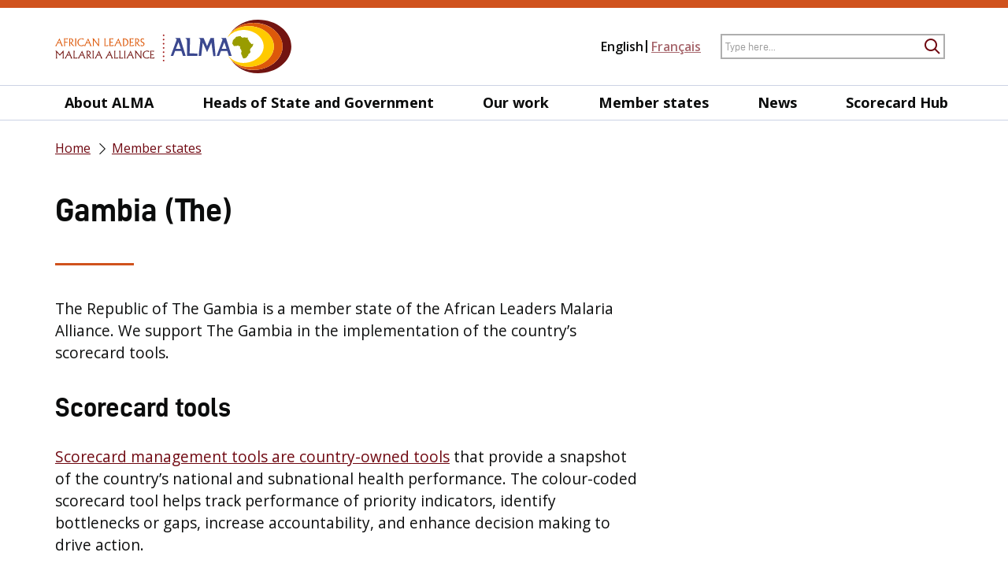

--- FILE ---
content_type: text/html; charset=UTF-8
request_url: https://alma2030.org/member-states/the-gambia/
body_size: 5348
content:
<!doctype html><html lang="en-US"><head><meta charset="UTF-8"><meta http-equiv="x-ua-compatible" content="ie=edge"><meta name="viewport" content="width=device-width, initial-scale=1.0, maximum-scale=1.0"><link rel="preload" href="https://tusrng2nkmke-u2936.pressidiumcdn.com/wp-content/themes/scorecard/fonts/icomoon.ttf?oixfw4" as="font" type="font/ttf" crossorigin><link rel="preload" href="https://tusrng2nkmke-u2936.pressidiumcdn.com/wp-content/themes/scorecard/fonts/d-din-webfont.woff2" as="font" type="font/woff2" crossorigin><link rel="preload" href="https://tusrng2nkmke-u2936.pressidiumcdn.com/wp-content/themes/scorecard/fonts/d-din-bold-webfont.woff2" as="font" type="font/woff2" crossorigin><link rel="stylesheet" media="print" onload="this.onload=null;this.media='all';" id="ao_optimized_gfonts" href="https://fonts.googleapis.com/css?family=Open+Sans:300,400,600,700&amp;display=swap"><link media="all" href="https://tusrng2nkmke-u2936.pressidiumcdn.com/wp-content/cache/autoptimize/css/autoptimize_93f17d03a46bc2e4e4bca38cceba7708.css" rel="stylesheet"><title>Gambia (The) - African Leaders Malaria Alliance</title><meta name="description" content=""><link rel="profile" href="https://gmpg.org/xfn/11"><meta name='robots' content='index, follow, max-image-preview:large, max-snippet:-1, max-video-preview:-1' /><link rel="alternate" hreflang="en" href="https://alma2030.org/member-states/the-gambia/" /><link rel="alternate" hreflang="fr" href="https://alma2030.org/fr/etats-membres/gambie/" /><link rel="alternate" hreflang="x-default" href="https://alma2030.org/member-states/the-gambia/" /><title>Gambia (The) - African Leaders Malaria Alliance</title><link rel="canonical" href="https://alma2030.org/member-states/the-gambia/" /><meta property="og:locale" content="en_US" /><meta property="og:type" content="article" /><meta property="og:title" content="Gambia (The) - African Leaders Malaria Alliance" /><meta property="og:description" content="We support The Gambia in the implementation of the country’s scorecard tools." /><meta property="og:url" content="https://alma2030.org/member-states/the-gambia/" /><meta property="og:site_name" content="African Leaders Malaria Alliance" /><meta property="article:publisher" content="https://www.facebook.com/AfricanLeaders/" /><meta property="article:modified_time" content="2024-04-15T10:10:47+00:00" /><meta property="og:image" content="https://tusrng2nkmke-u2936.pressidiumcdn.com/wp-content/uploads/2022/11/thumbnail-gambia.png" /><meta property="og:image:width" content="1200" /><meta property="og:image:height" content="675" /><meta property="og:image:type" content="image/png" /><meta name="twitter:card" content="summary_large_image" /><meta name="twitter:site" content="@ALMA_2030" /><meta name="twitter:label1" content="Est. reading time" /><meta name="twitter:data1" content="2 minutes" /> <script type="application/ld+json" class="yoast-schema-graph">{"@context":"https://schema.org","@graph":[{"@type":"WebPage","@id":"https://alma2030.org/member-states/the-gambia/","url":"https://alma2030.org/member-states/the-gambia/","name":"Gambia (The) - African Leaders Malaria Alliance","isPartOf":{"@id":"https://alma2030.org/#website"},"primaryImageOfPage":{"@id":"https://alma2030.org/member-states/the-gambia/#primaryimage"},"image":{"@id":"https://alma2030.org/member-states/the-gambia/#primaryimage"},"thumbnailUrl":"https://alma2030.org/wp-content/uploads/2022/11/thumbnail-gambia.png","datePublished":"2022-07-26T15:52:38+00:00","dateModified":"2024-04-15T10:10:47+00:00","breadcrumb":{"@id":"https://alma2030.org/member-states/the-gambia/#breadcrumb"},"inLanguage":"en-US","potentialAction":[{"@type":"ReadAction","target":["https://alma2030.org/member-states/the-gambia/"]}]},{"@type":"ImageObject","inLanguage":"en-US","@id":"https://alma2030.org/member-states/the-gambia/#primaryimage","url":"https://alma2030.org/wp-content/uploads/2022/11/thumbnail-gambia.png","contentUrl":"https://alma2030.org/wp-content/uploads/2022/11/thumbnail-gambia.png","width":1200,"height":675},{"@type":"BreadcrumbList","@id":"https://alma2030.org/member-states/the-gambia/#breadcrumb","itemListElement":[{"@type":"ListItem","position":1,"name":"Home","item":"https://alma2030.org/"},{"@type":"ListItem","position":2,"name":"Member states","item":"https://alma2030.org/member-states/"},{"@type":"ListItem","position":3,"name":"Gambia (The)"}]},{"@type":"WebSite","@id":"https://alma2030.org/#website","url":"https://alma2030.org/","name":"African Leaders Malaria Alliance","description":"","publisher":{"@id":"https://alma2030.org/#organization"},"potentialAction":[{"@type":"SearchAction","target":{"@type":"EntryPoint","urlTemplate":"https://alma2030.org/?s={search_term_string}"},"query-input":{"@type":"PropertyValueSpecification","valueRequired":true,"valueName":"search_term_string"}}],"inLanguage":"en-US"},{"@type":"Organization","@id":"https://alma2030.org/#organization","name":"African Leaders Malaria Alliance","alternateName":"ALMA","url":"https://alma2030.org/","logo":{"@type":"ImageObject","inLanguage":"en-US","@id":"https://alma2030.org/#/schema/logo/image/","url":"https://alma2030.org/wp-content/uploads/2022/11/thumbnail-site.png","contentUrl":"https://alma2030.org/wp-content/uploads/2022/11/thumbnail-site.png","width":1200,"height":675,"caption":"African Leaders Malaria Alliance"},"image":{"@id":"https://alma2030.org/#/schema/logo/image/"},"sameAs":["https://www.facebook.com/AfricanLeaders/","https://x.com/ALMA_2030","https://www.linkedin.com/company/african-leaders-malaria-alliance-alma-/"]}]}</script> <link rel='dns-prefetch' href='//cdn.usefathom.com' /><link rel='dns-prefetch' href='//cdnjs.cloudflare.com' /><link href='https://fonts.gstatic.com' crossorigin='anonymous' rel='preconnect' /><link rel='stylesheet' id='scorecard-font-awesome-css' href='https://cdnjs.cloudflare.com/ajax/libs/font-awesome/5.15.1/css/all.min.css?ver=6.8.3' media='all' /> <script id="wpml-cookie-js-extra">var wpml_cookies = {"wp-wpml_current_language":{"value":"en","expires":1,"path":"\/"}};
var wpml_cookies = {"wp-wpml_current_language":{"value":"en","expires":1,"path":"\/"}};</script> <script src="https://tusrng2nkmke-u2936.pressidiumcdn.com/wp-content/plugins/sitepress-multilingual-cms/res/js/cookies/language-cookie.js?ver=4.6.15" id="wpml-cookie-js" defer data-wp-strategy="defer"></script> <script src="https://tusrng2nkmke-u2936.pressidiumcdn.com/wp-includes/js/jquery/jquery.min.js?ver=3.7.1" id="jquery-core-js"></script> <script src="https://tusrng2nkmke-u2936.pressidiumcdn.com/wp-includes/js/jquery/jquery-migrate.min.js?ver=3.4.1" id="jquery-migrate-js"></script> <script src="https://cdn.usefathom.com/script.js" id="fathom-snippet-js" defer data-wp-strategy="defer" data-site="WRFHPOBR"   data-no-minify></script> <script src="https://tusrng2nkmke-u2936.pressidiumcdn.com/wp-content/themes/scorecard/js/slick.min.js?ver=6.8.3" id="scorecard-slick-js"></script> <script src="https://tusrng2nkmke-u2936.pressidiumcdn.com/wp-content/themes/scorecard/js/jquery-ui.min.js?ver=6.8.3" id="scorecard-jquery-ui-js"></script> <script src="https://tusrng2nkmke-u2936.pressidiumcdn.com/wp-content/themes/scorecard/js/jcf.js?ver=6.8.3" id="scorecard-jcf-js"></script> <script src="https://tusrng2nkmke-u2936.pressidiumcdn.com/wp-content/themes/scorecard/js/jcf.select.js?ver=6.8.3" id="scorecard-jcf-select-js"></script> <script src="https://tusrng2nkmke-u2936.pressidiumcdn.com/wp-content/themes/scorecard/js/jsmaps-libs.js?ver=6.8.3" id="scorecard-jsmaps-libs-js"></script> <script src="https://tusrng2nkmke-u2936.pressidiumcdn.com/wp-content/themes/scorecard/js/jsmaps-panzoom.js?ver=6.8.3" id="scorecard-jsmaps-panzoom-js"></script> <script src="https://tusrng2nkmke-u2936.pressidiumcdn.com/wp-content/themes/scorecard/js/jsmaps.min.js?ver=6.8.3" id="scorecard-jsmaps-js"></script> <script src="https://tusrng2nkmke-u2936.pressidiumcdn.com/wp-content/themes/scorecard/js/africa.js?ver=6.8.3" id="scorecard-africa-js"></script> <script src="https://tusrng2nkmke-u2936.pressidiumcdn.com/wp-content/themes/scorecard/js/stickyBlock.js?ver=6.8.3" id="scorecard-stickyBlock-js"></script> <script src="https://tusrng2nkmke-u2936.pressidiumcdn.com/wp-content/themes/scorecard/js/isotope.pkgd.min.js?ver=6.8.3" id="scorecard-isotope-js"></script> <script src="https://tusrng2nkmke-u2936.pressidiumcdn.com/wp-content/themes/scorecard/js/pagination.js?ver=6.8.3" id="scorecard-pagination-js"></script> <script src="https://tusrng2nkmke-u2936.pressidiumcdn.com/wp-content/themes/scorecard/js/validate.min.js?ver=6.8.3" id="scorecard-validate-js"></script> <script id="scorecard-main-js-extra">var itcAjax = {"url":"https:\/\/alma2030.org\/wp-admin\/admin-ajax.php","current_language":"en"};</script> <script src="https://tusrng2nkmke-u2936.pressidiumcdn.com/wp-content/themes/scorecard/js/main.js?ver=1.2" id="scorecard-main-js"></script> <link rel="https://api.w.org/" href="https://alma2030.org/wp-json/" /><link rel="alternate" title="JSON" type="application/json" href="https://alma2030.org/wp-json/wp/v2/pages/77133" /><link rel="EditURI" type="application/rsd+xml" title="RSD" href="https://alma2030.org/xmlrpc.php?rsd" /><link rel='shortlink' href='https://alma2030.org/?p=77133' /><link rel="alternate" title="oEmbed (JSON)" type="application/json+oembed" href="https://alma2030.org/wp-json/oembed/1.0/embed?url=https%3A%2F%2Falma2030.org%2Fmember-states%2Fthe-gambia%2F" /><link rel="alternate" title="oEmbed (XML)" type="text/xml+oembed" href="https://alma2030.org/wp-json/oembed/1.0/embed?url=https%3A%2F%2Falma2030.org%2Fmember-states%2Fthe-gambia%2F&#038;format=xml" /><meta name="generator" content="WPML ver:4.6.15 stt:1,4;" /> <script type="text/javascript">var ajaxurl = 'https://alma2030.org/wp-admin/admin-ajax.php?lang=en&#038;bpml_filter=true';</script> <link rel="icon" href="https://tusrng2nkmke-u2936.pressidiumcdn.com/wp-content/uploads/2022/07/cropped-alma-site-icon-32x32.png" sizes="32x32" /><link rel="icon" href="https://tusrng2nkmke-u2936.pressidiumcdn.com/wp-content/uploads/2022/07/cropped-alma-site-icon-192x192.png" sizes="192x192" /><link rel="apple-touch-icon" href="https://tusrng2nkmke-u2936.pressidiumcdn.com/wp-content/uploads/2022/07/cropped-alma-site-icon-180x180.png" /><meta name="msapplication-TileImage" content="https://tusrng2nkmke-u2936.pressidiumcdn.com/wp-content/uploads/2022/07/cropped-alma-site-icon-270x270.png" /></head><body class="bp-legacy wp-singular page-template-default page page-id-77133 page-child parent-pageid-32787 wp-custom-logo wp-theme-scorecard no-sidebar"><div id="wrapper"><header id="header"><div class="header-main search-v"><div class="container"><div class="header-holder"><h1 class="logo"> <a href="https://alma2030.org"> <noscript><img src="https://tusrng2nkmke-u2936.pressidiumcdn.com/wp-content/uploads/2021/02/alma_logo-1.svg"
 alt="African Leaders Malaria Alliance"></noscript><img class="lazyload" src='data:image/svg+xml,%3Csvg%20xmlns=%22http://www.w3.org/2000/svg%22%20viewBox=%220%200%20210%20140%22%3E%3C/svg%3E' data-src="https://tusrng2nkmke-u2936.pressidiumcdn.com/wp-content/uploads/2021/02/alma_logo-1.svg"
 alt="African Leaders Malaria Alliance"> </a></h1><div class="header-secondary-menu"><ul class="secondary-menu-list"><li><ul class="language-list"><li><span>English</span></li><li> <a href="https://alma2030.org/fr/etats-membres/gambie/"> Français </a></li></ul></li></ul><form action="https://alma2030.org/" role="search" class="header-search"> <input type='hidden' name='lang' value='en' /><div class="form-row"> <label> <span class="sr-only">Search</span> <input id="keyword" name="s" type="text" class="form-control" placeholder="Type here..."> <button type="submit" class="filter-submit"> <i class="icon-search"></i> <span class="sr-only">Submit Search</span> </button> </label> <button type="submit" class="filter-submit"> <i class="icon-search"></i> <span class="sr-only">Submit Search</span> </button></div></form> <a href="#" class="burger-opener"> <span class="line"></span> <span class="text">Menu</span> </a></div></div></div></div><div class="header-bottom"><div class="container"><div class="menu-holder"><ul id="header-bottom" class="menu"><li id="menu-item-77358" class="menu-item menu-item-type-post_type menu-item-object-page menu-item-77358"><a href="https://alma2030.org/about-alma/">About ALMA</a></li><li id="menu-item-77350" class="menu-item menu-item-type-post_type menu-item-object-page menu-item-77350"><a href="https://alma2030.org/heads-of-state-and-government/">Heads of State and Government</a></li><li id="menu-item-77353" class="menu-item menu-item-type-post_type menu-item-object-page menu-item-77353"><a href="https://alma2030.org/our-work/">Our work</a></li><li id="menu-item-77208" class="menu-item menu-item-type-post_type menu-item-object-page current-page-ancestor menu-item-77208"><a href="https://alma2030.org/member-states/">Member states</a></li><li id="menu-item-77361" class="menu-item menu-item-type-custom menu-item-object-custom menu-item-77361"><a href="/news/">News</a></li><li id="menu-item-81486" class="menu-item menu-item-type-post_type menu-item-object-page menu-item-81486"><a href="https://alma2030.org/our-work/alma-scorecard-hub/">Scorecard Hub</a></li></ul><ul class="secondary-menu-list"><li> <i class="far fa-user"></i> <a href="https://alma2030.org/member-login/">Sign In</a></li></ul><ul class="secondary-menu-list"><li><ul class="language-list hide-on-outside"><li><span>English</span></li><li> <a href="https://alma2030.org/fr/etats-membres/gambie/"> Français </a></li></ul></li></ul></div></div></div></header><div id="header_placeholder"></div><main id="main"><div class="breadcrumbs-holder"><div class="container"><ul class="breadcrumbs-list"><li><span><span><a href="https://alma2030.org/">Home</a></span></li><li> <span><a href="https://alma2030.org/member-states/">Member states</a></span></span></li></ul></div></div><section class="single-page-section"><div class="container"><div class="page-columns"><div class="main-col"><div id="post-77133" class="article-content"><div class="section-heading"><p class="h4"></p><h1> Gambia (The)</h1><p class="h3"></p></div><div class="content-delimiter"></div><p>The Republic of The Gambia is a member state of the African Leaders Malaria Alliance. We support The Gambia in the implementation of the country’s scorecard tools.</p><h2 class="wp-block-heading" class="wp-block-heading" id="scorecard-tools">Scorecard tools</h2><p><a href="https://alma2030.org/our-work/scorecard-tools/country-scorecards-tools/">Scorecard management tools are country-owned tools</a> that provide a snapshot of the country’s national and subnational health performance. The colour-coded scorecard tool helps track performance of priority indicators, identify bottlenecks or gaps, increase accountability, and enhance decision making to drive action.</p><p>We support The Gambia with 3 scorecard tools:</p><ul class="wp-block-list"><li>malaria scorecard tool</li><li>reproductive, maternal, newborn, child and adolescent health (RMNCAH) scorecard tool</li><li>neglected tropical diseases (NTD) scorecard tool</li></ul><h3 class="wp-block-heading">Malaria scorecard tool</h3><p>The Gambia’s malaria scorecard tool was developed in 2016 by the National Malaria Control Programme, with support from ALMA and other partners. Since the introduction of the scorecard tool, we have been supporting the Ministry of Health in strengthening their malaria scorecard tool, linking the scorecard tool to the national health information system (DHIS2) and using the Action Tracker on the Scorecard Web Platform.</p><h3 class="wp-block-heading">RMNCAH scorecard tool</h3><p>The Gambia’s RMNCAH scorecard tool was developed in 2015 by the Ministry of Health, with support from ALMA and other partners. Since the introduction of the scorecard tool, we have been supporting the Ministry of Health in strengthening their RMNCAH scorecard tool.</p><h3 class="wp-block-heading">Neglected tropical diseases scorecard tool</h3><p>The Gambia’s neglected tropical diseases scorecard tool was developed in 2022 by the Ministry of Health, with support from ALMA.</p><ul class="wp-block-list"><li><a href="https://scorecardhub.org/scorecards/?c=the-gambia&amp;t=neglected-tropical-disease-scorecard-tools&amp;y=all">Neglected tropical diseases scorecard data in The Gambia</a></li></ul></div></div></div></div></section><section class="subscribe-section"><div class="container"><h3>Sign up for our email newsletter</h3><div class="wpcf7 no-js" id="wpcf7-f13-o1" lang="en-US" dir="ltr" data-wpcf7-id="13"><div class="screen-reader-response"><p role="status" aria-live="polite" aria-atomic="true"></p><ul></ul></div><form action="/member-states/the-gambia/#wpcf7-f13-o1" method="post" class="wpcf7-form init subscribe-form" aria-label="Contact form" novalidate="novalidate" data-status="init"><div style="display: none;"> <input type="hidden" name="_wpcf7" value="13" /> <input type="hidden" name="_wpcf7_version" value="6.0.1" /> <input type="hidden" name="_wpcf7_locale" value="en_US" /> <input type="hidden" name="_wpcf7_unit_tag" value="wpcf7-f13-o1" /> <input type="hidden" name="_wpcf7_container_post" value="0" /> <input type="hidden" name="_wpcf7_posted_data_hash" value="" /></div><div class="input-holder"><p><label><span class="sr-only">Subscribe</span><span class="wpcf7-form-control-wrap" data-name="email"><input size="40" maxlength="400" class="wpcf7-form-control wpcf7-email wpcf7-validates-as-required wpcf7-text wpcf7-validates-as-email form-control" aria-required="true" aria-invalid="false" placeholder="Your email address" value="" type="email" name="email" /></span></label></p></div><p><button type="submit" class="btn">Subscribe</button><input type="hidden" name="mc4wp-subscribe" value="1" /></p><div class="wpcf7-response-output" aria-hidden="true"></div></form></div></div></section></main><footer id="footer"><div class="container"><div class="footer-bottom"><div class="copyright-block"><p>© ALMA. All Rights Reserved.</p></div><ul id="footer-nav" class="footer-nav"><li id="menu-item-24499" class="menu-item menu-item-type-custom menu-item-object-custom menu-item-24499"><a href="https://alma2030.org/news/">News</a></li><li id="menu-item-289" class="menu-item menu-item-type-post_type menu-item-object-page menu-item-289"><a href="https://alma2030.org/about-alma/contact-us/">Contact us</a></li><li id="menu-item-136594" class="menu-item menu-item-type-post_type menu-item-object-page menu-item-136594"><a href="https://alma2030.org/privacy-policy/">Privacy policy</a></li></ul><ul class="networks-list"><li> <a href="https://twitter.com/alma_2030"
 > <i class="icon-twitter"></i> </a></li><li> <a href="https://www.facebook.com/AfricanLeaders/"
 > <i class="icon-facebook"></i> </a></li><li> <a href="https://www.linkedin.com/company/african-leaders-malaria-alliance-alma-/"
 > <i class="fab fa-linkedin"></i> </a></li></ul></div></div></footer></div> <script type="speculationrules">{"prefetch":[{"source":"document","where":{"and":[{"href_matches":"\/*"},{"not":{"href_matches":["\/wp-*.php","\/wp-admin\/*","\/wp-content\/uploads\/*","\/wp-content\/*","\/wp-content\/plugins\/*","\/wp-content\/themes\/scorecard\/*","\/*\\?(.+)"]}},{"not":{"selector_matches":"a[rel~=\"nofollow\"]"}},{"not":{"selector_matches":".no-prefetch, .no-prefetch a"}}]},"eagerness":"conservative"}]}</script> <noscript><style>.lazyload{display:none;}</style></noscript><script data-noptimize="1">window.lazySizesConfig=window.lazySizesConfig||{};window.lazySizesConfig.loadMode=1;</script><script async data-noptimize="1" src='https://tusrng2nkmke-u2936.pressidiumcdn.com/wp-content/plugins/autoptimize/classes/external/js/lazysizes.min.js?ao_version=3.1.12'></script><script src="https://tusrng2nkmke-u2936.pressidiumcdn.com/wp-content/plugins/embed-any-document/js/pdfobject.min.js?ver=2.7.4" id="awsm-ead-pdf-object-js"></script> <script id="awsm-ead-public-js-extra">var eadPublic = [];</script> <script src="https://tusrng2nkmke-u2936.pressidiumcdn.com/wp-content/plugins/embed-any-document/js/embed-public.min.js?ver=2.7.4" id="awsm-ead-public-js"></script> <script src="https://tusrng2nkmke-u2936.pressidiumcdn.com/wp-includes/js/dist/hooks.min.js?ver=4d63a3d491d11ffd8ac6" id="wp-hooks-js"></script> <script src="https://tusrng2nkmke-u2936.pressidiumcdn.com/wp-includes/js/dist/i18n.min.js?ver=5e580eb46a90c2b997e6" id="wp-i18n-js"></script> <script id="wp-i18n-js-after">wp.i18n.setLocaleData( { 'text direction\u0004ltr': [ 'ltr' ] } );</script> <script src="https://tusrng2nkmke-u2936.pressidiumcdn.com/wp-content/plugins/contact-form-7/includes/swv/js/index.js?ver=6.0.1" id="swv-js"></script> <script id="contact-form-7-js-before">var wpcf7 = {
    "api": {
        "root": "https:\/\/alma2030.org\/wp-json\/",
        "namespace": "contact-form-7\/v1"
    }
};</script> <script src="https://tusrng2nkmke-u2936.pressidiumcdn.com/wp-content/plugins/contact-form-7/includes/js/index.js?ver=6.0.1" id="contact-form-7-js"></script> </body></html>

--- FILE ---
content_type: application/javascript
request_url: https://tusrng2nkmke-u2936.pressidiumcdn.com/wp-content/themes/scorecard/js/africa.js?ver=6.8.3
body_size: 67
content:
window.JSMaps.maps.africa = {
	"config": {
		"mapWidth": 998.749,
		"mapHeight": 995.433,
		"defaultText": ""
	},
	"paths": [],
	// "pins": [
	// 	{
	// 		"name": "Tripoli",
	// 		"xPos": 477,
	// 		"yPos": 74,
	// 		"color": "#ccc",
	// 		"hoverColor": "#999",
	// 		"selectedColor": "#feb41c",
	// 		"url": "http://jsmaps.io",
	// 		"text": "<h1>Tripoli</h1><br /><p>Lorem ipsum dolor sit amet, consectetur adipisicing elit</p>"
	// 	}
	// ]
}


--- FILE ---
content_type: application/javascript
request_url: https://tusrng2nkmke-u2936.pressidiumcdn.com/wp-content/themes/scorecard/js/main.js?ver=1.2
body_size: 12451
content:
"use strict";

jQuery(document).ready(function () {
  initBurgerMenu();
  initHeaderSearch();
  initNavMenu();
  // initHeaderFixed();
  initSlickSlider();
  // initAutocomplete();
  initJCF();
  // initFilter();
  // initMap();
  initSmoothScroll();
  // initStickyBlock();
  initMasonry();
  // initFeedbackBlock();
  iniOpenClose();
  initAccordion();
  initTabs();
  initFileInput();
  initFormResetBtn();
  initShowPassword();
  initCheckPasswordStrength();
  initFormValidation();
  initMobileCollapse();
  initBrowserValidationHandler();
  initSearchCounter();
  initGFFormFix();
});

function initGFFormFix() {
  jQuery(document).on('click', '.custom_btn input', function () {
    var form = jQuery(this).closest('form');
    if (jQuery(form)[0].checkValidity()) {
      jQuery(form)[0].submit();
    }
  });

  jQuery(document).on('click', '.gform_submit_button .gform_button', function () {
    if (!jQuery('div').hasClass('gform_validation_errors')) {
      jQuery('.gform_submit_button .gform_button').hide();
      jQuery('.gform_page_footer .loading').show();
    }
  });

  jQuery(document).on('click', '.gform_next_btn', function (e) {
    e.stopPropagation();
    jQuery(this).find('span > .button').trigger('click');
  });

  jQuery(document).on('click', '.button', function (e) {
    e.stopPropagation();
  });
}

jQuery(window).on('load', function ($) {
  if (jQuery('body').hasClass('post-type-archive-resources')) {
    initResources();
  }
  // initFilter();
  if (jQuery('body').hasClass('post-type-archive-scorecards')) {
    initScorecards();
  }

  // setTimeout(function () {
  //   if (jQuery('#key').val()) {
  //     jQuery('#activation-form button[type="submit"]').click();
  //   }
  // }, 1000);

  initHeaderFixed();
  initStickyBlock();
  // initIframeHeight();
});

function initSearchCounter() {
  if (jQuery('body').has('.search')) {
    let arr_type = ['post', 'page', 'scorecards', 'resources', 'sfwd-courses', 'news', 'zoom-meetings'];
    jQuery.each(arr_type, function (index, value) {
      if (jQuery(".count-" + value + " .search-result-item").length > 0) {
        jQuery('.count-' + value).show();
        jQuery('.count-' + value + ' > a').append(' (' + jQuery(".count-" + value + " .search-result-item").length + ')');
      } else {
        jQuery('.count-' + value).hide();
      }
    });

  }
}

function initHeaderFixed() {
  var activeClass = 'page-scrolled';
  var win = jQuery(window);
  var body = jQuery('body');

  var header = jQuery('#header');
  // let headerHeight = header.outerHeight();
  var headerHeight = header.height();
  //var headerBg = header.css('backgroundColor');

  win.scroll(function () {
    var scroll = win.scrollTop();

    if (scroll > headerHeight / 2) {
      body.addClass(activeClass);
    } else {
      body.removeClass(activeClass);
    }
  });

  var headerPlaceholder = jQuery('#header_placeholder');

  // headerPlaceholder.css('height', headerHeight);

  win.resize(function () {
    headerHeight = header.outerHeight();
    headerPlaceholder.css('height', headerHeight);
  });

  setTimeout(function () {
    win.trigger('resize');
    headerPlaceholder.css('height', headerHeight);
  }, 10);
}

function initBurgerMenu() {
  jQuery('.burger-opener').each(function () {
    var opener = jQuery(this);
    var holder = jQuery('body');
    var activeClass = 'menu-active';
    // const menu = opener.siblings('.menu');
    var menu = jQuery('.menu-holder');

    var win = jQuery(window);
    var header = jQuery('#header');
    var headerHeight = header.height();

    opener.on('click', function (e) {
      e.preventDefault();
      e.stopPropagation();

      holder.toggleClass(activeClass);

      headerHeight = header.height();
      menu.css('height', 'calc(100vh - ' + headerHeight + 'px)');
    });

    win.resize(function () {
      if (holder.hasClass(activeClass)) {
        menu.css('height', 'calc(100vh - ' + headerHeight + 'px)');
      }
    });

    jQuery(document).on('mouseup', function (e) {
      if (!menu.is(e.target) && menu.has(e.target).length === 0 && !opener.is(e.target)) {
        holder.removeClass(activeClass);
      }
    });
  });
};

function initHeaderSearch() {
  jQuery('.header-search').each(function () {
    var form = jQuery(this);
    var submit = form.find('button, input[type="submit"]');
    var activeClass = 'search-active';
    var openFlag = false;

    submit.on('click', function (e) {
      if (form.parents('.search-v').length && jQuery(window).width() >= 1024) {
        return;
      }

      if (!openFlag) {
        e.preventDefault();
        form.addClass(activeClass);
        openFlag = true;
      } else {
        form.removeClass(activeClass);
        openFlag = false;
      }
    });

    jQuery(document).on('mouseup', function (e) {
      if (!form.is(e.target) && form.has(e.target).length === 0 && !submit.is(e.target)) {
        form.removeClass(activeClass);
        openFlag = false;
      }
    });
  });
};

function initNavMenu() {
  jQuery('.menu-holder').each(function () {
    var holder = jQuery(this);
    var submenuList = holder.find('.submenu');
    var submenuOpenerList = submenuList.siblings('a');
    var menuOpenClass = 'menu-open';

    submenuList.hide();

    submenuOpenerList.each(function () {
      var opener = jQuery(this);
      var submenu = opener.siblings('.submenu');

      opener.on('click', function (e) {
        if (!opener.parent().hasClass(menuOpenClass)) {
          e.preventDefault();
        }

        // if (jQuery(window).width() < 1024) {
        // 	submenu.slideToggle();
        // 	opener.parent().toggleClass(menuOpenClass);

        // 	opener.parent().siblings().find('.submenu').slideUp(200);
        // 	opener.parent().siblings().removeClass(menuOpenClass);
        // }

        submenu.slideToggle();
        opener.parent().toggleClass(menuOpenClass);

        opener.parent().siblings().find('.submenu').slideUp(200);
        opener.parent().siblings().removeClass(menuOpenClass);
      });

      // opener.parent().on('mouseenter', function(e) {
      // 	if (jQuery(window).width() >= 1024) {
      // 		submenu.slideDown(200);
      // 		opener.parent().addClass(menuOpenClass);

      // 		opener.parent().siblings().find('.submenu').slideUp(200);
      // 		opener.parent().siblings().removeClass(menuOpenClass);
      // 	}
      // });

      // opener.parent().on('mouseleave', function(e) {
      // 	submenu.slideUp(200);
      // 	opener.parent().removeClass(menuOpenClass);
      // });
    });

    jQuery(document).on('mouseup', function (e) {
      if (!holder.is(e.target) && holder.has(e.target).length === 0 && !submenuOpenerList.is(e.target)) {
        submenuList.slideUp();
        submenuOpenerList.parent().removeClass(menuOpenClass);
      }
    });
  });
};

function initSlickSlider() {
  jQuery('.intro-slider, .our-work-slider').slick({
    infinite: true,
    fade: true,
    autoplay: true,
    autoplaySpeed: 5000,
    slidesToShow: 1,
    slidesToScroll: 1,
    arrows: false,
    dots: true
  });
};

function initAutocomplete() {
  var autocompleteBlock = jQuery('.autocomplete');

  var titles = countries;

  autocompleteBlock.each(function () {
    var holder = jQuery(this);
    var input = holder.find('input');
    input.autocomplete({source: titles});
  });
};

function initJCF() {
  jQuery(function () {
    jcf.replace('.custom-form-control', false, {
      wrapNative: false,
      wrapNativeOnMobile: false
    });
  });
};


function getAllUrlParams(url) {

  // get query string from url (optional) or window
  var queryString = url ? url.split('?')[1] : window.location.search.slice(1);

  // we'll store the parameters here
  var obj = {};

  // if query string exists
  if (queryString) {

    // stuff after # is not part of query string, so get rid of it
    queryString = queryString.split('#')[0];

    // split our query string into its component parts
    var arr = queryString.split('&');

    for (var i = 0; i < arr.length; i++) {
      // separate the keys and the values
      var a = arr[i].split('=');

      // set parameter name and value (use 'true' if empty)
      var paramName = a[0];
      var paramValue = typeof (a[1]) === 'undefined' ? true : a[1];

      // (optional) keep case consistent
      paramName = paramName.toLowerCase();
      if (typeof paramValue === 'string') paramValue = paramValue.toLowerCase();

      // if the paramName ends with square brackets, e.g. colors[] or colors[2]
      if (paramName.match(/\[(\d+)?\]$/)) {

        // create key if it doesn't exist
        var key = paramName.replace(/\[(\d+)?\]/, '');
        if (!obj[key]) obj[key] = [];

        // if it's an indexed array e.g. colors[2]
        if (paramName.match(/\[\d+\]$/)) {
          // get the index value and add the entry at the appropriate position
          var index = /\[(\d+)\]/.exec(paramName)[1];
          obj[key][index] = paramValue;
        } else {
          // otherwise add the value to the end of the array
          obj[key].push(paramValue);
        }
      } else {
        // we're dealing with a string
        if (!obj[paramName]) {
          // if it doesn't exist, create property
          obj[paramName] = paramValue;
        } else if (obj[paramName] && typeof obj[paramName] === 'string') {
          // if property does exist and it's a string, convert it to an array
          obj[paramName] = [obj[paramName]];
          obj[paramName].push(paramValue);
        } else {
          // otherwise add the property
          obj[paramName].push(paramValue);
        }
      }
    }
  }

  return obj;
}

function createResultItem(country) {
  var item = jQuery('\n\t\t\t\t<a href="' + country.link + '" class="link-item">\n\t\t\t\t\t<h3 class="item-title">' + country.title + '</h3>\n\t\t\t\t\t<p class="item-subtitle">' + country.subtitle + '</p>\n\t\t\t\t</a>\n\t\t\t');

  return item;
}

function createPostItem(data) {
  var item = jQuery('\n\t\t\t\t<a href="' + data.url + '" class="post-item result-post">\n\t\t\t\t\t' + (data.imgSrc ? '<div class="img-holder" style="background-image: url(' + data.imgSrc + ');"></div>'
      : '<div class="img-holder" style="background-image: url(); background-size: contain;"></div>'
  ) + '\n\t\t\t\t\t<div class="content-holder">\n\t\t\t\t\t\t<div class="heading-block">\n\t\t\t\t\t\t\t<h3>' + data.title + '</h3>\n\t\t\t\t\t\t</div>\n\t\t\t\t\t\t' + (data.text ? '<p>' + data.text + '</p>' : '') + '\n\t\t\t\t\t\t' + (data.date ? '<time>' + data.date + '</time>' : '') + '\n\t\t\t\t\t</div>\n\t\t\t\t</a>\n\t\t\t');

  return item;
}

function ajaxFilterScorecards(country, type, period) {
  let resetBtn = jQuery('.btn-reset');
  let resultHolder = jQuery('.scorecard-result');
  let hideClass = 'hideme';
  let map = jQuery('#africa-map');
  let countrySelect = jQuery('.filter-form #country_s');

  jQuery.ajax({
    type: 'POST',
    url: '/wp-admin/admin-ajax.php',
    dataType: 'json',
    data: {
      action: 'filter_scorecards',
      country: country,
      type: type,
      period: period
    },
    success: function (res) {
      resetBtn.removeClass(hideClass);
      resultHolder.removeClass(hideClass);

      if (res.status) {
        var resultArray = [];
        jQuery('.scorecard-result').html('');
        var data_array = jQuery.map(res.data, function (value) {
          return [value];
        });

        for (var i = 0; i < data_array.length; i++) {
          var newItem = createResultItem(data_array[i]);
          resultHolder.append(newItem);
          resultArray.push(newItem);
        }

        initPagination(resultArray, '.pagination-holder', '.pagination-main-block');

        jQuery('.total-result-count').html(res.found_posts);

        if (res.reset) {
          resetBtn.addClass(hideClass);
        }
      } else {
        jQuery('.total-result-count').html(res.data);
        jQuery('.scorecard-result').html('');
        jQuery('.pagination-holder').hide();
      }

    },
    error: function (res) {
      console.log(res);
    }

  });

  //jQuery.ajax({
  //  url: itcAjax.url,
  //  data: {
  //    action: 'getCountries',
  //    post_type: 'scorecards',
  //    country: country,
  //    type: type,
  //    period: period,
  //  },
  //  type: 'POST',
  //  dataType: 'json',
  //  success: function (data) {
  //    if (data) {
  //      initMap(countrySelect, map, data);
  //    }
  //  }
  //});
}

function initMap(countrySelect, map, paths) {
  let hideClass = 'hideme';
  var activeCountries = [];
  var options = jQuery('#country_s option');
  //var color = "#B12401";
  //var hoverColor = "#E32F02";
  //var selectedColor = "#feb41c";

  activeCountries = jQuery.map(options, function (option) {
    return option.value;
  });

  if (window.JSMaps.maps.africa) {
    window.JSMaps.maps.africa.paths = paths;
    window.JSMaps.maps.africa.paths.map(function (item) {
      if (item.enable) {
        // item.color = color;
        // item.hoverColor = hoverColor;
        // item.selectedColor = selectedColor;
        return item;
      }
    });
  }

  map.JSMaps({
    map: 'africa',
    textPosition: 'bottom',
    onStateClick: function onStateClick(state) {
      if (activeCountries.includes(state.slug)) {
        onCountryClick(state);
      } else {
        if (itcAjax.current_language == 'en') {
          jQuery('.total-result-count').html('There are no matching results');
        } else {
          jQuery('.total-result-count').html('Il n’y a pas de résultats correspondant à votre recherche');
        }

        jQuery('.result-holder').addClass(hideClass);
        jQuery('.filter-categories').addClass(hideClass);
        jQuery('.btn-reset').removeClass(hideClass);
      }
    }
  });

  function onCountryClick(country) {
    // COUNTRY
    if (countrySelect.val() !== country.slug) {
      countrySelect.val(country.slug);
      countrySelect.trigger('change', true);
    }
  }

}

function ajaxFilterResources(country, type, period, category, keyword) {
  let resetBtn = jQuery('.btn-reset');
  let resultHolder = jQuery('.result-holder');
  let filterCategoriesHolder = jQuery('.filter-categories');
  let hideClass = 'hideme';
  let map = jQuery('#africa-map');
  let countrySelect = jQuery('.filter-form #country_s');

  jQuery.ajax({
    type: 'POST',
    url: '/wp-admin/admin-ajax.php',
    dataType: 'json',
    data: {
      action: 'filter_resources',
      country: country,
      type: type,
      period: period,
      category: category,
      keyword: keyword
    },
    success: function (res) {
      if (res.status) {
        jQuery('.result-holder').html('');
        jQuery('.total-result-count').html(res.found_posts);

        var resultArray = [];
        jQuery('.scorecard-result').html('');
        var data_array = jQuery.map(res.data, function (value) {
          return [value];
        });

        for (var i = 0; i < data_array.length; i++) {
          var newItem = createPostItem(data_array[i]);
          resultHolder.append(newItem);
          resultArray.push(newItem);
        }

        initPagination(resultArray, '.pagination-holder', '.pagination-main-block');
      } else {
        jQuery('.total-result-count').html(res.data);
        jQuery('.result-holder').html('');
        jQuery('.pagination-holder').hide();
      }

      resetBtn.removeClass(hideClass);
      resultHolder.removeClass(hideClass);
      filterCategoriesHolder.addClass(hideClass);

      initPagination(resultArray, '.pagination-holder', '.pagination-main-block');
    }
  });

  //jQuery.ajax({
  //  url: itcAjax.url,
  //  data: {
  //    action: 'getCountries',
  //    post_type: 'resources',
  //    country: country,
  //    type: type,
  //    period: period,
  //    category: category,
  //    keyword: keyword
  //  },
  //  type: 'POST',
  //  dataType: 'json',
  //  success: function (data) {
  //    if (data) {
  //      initMap(countrySelect, map, data);
  //    }
  //  }
  //});
}

function initNewFilter() {
  jQuery('.filter-holder').each(function () {
    let holder = jQuery(this);
    let resetBtn = holder.find('.btn-reset');
    let map = jQuery('#africa-map');
    let countHolder = holder.find('.total-result-count');
    let resultHolder = holder.find('.result-holder');
    let hideClass = 'hideme';
    let form = holder.find('.filter-form');
    let countrySelect = form.find('#country_s');
    //let scorecardSelect = form.find('#scorecard');
    //let yearSelect = form.find('#period');
    //let categorySelect = form.find('#category');
    let filterType = form.attr('data-filter-type');
    let filterCategoriesHolder = holder.find('.filter-categories');
    //let countryImport = form.find('#country');
    let scorecardType = 'scorecard';
    let resourcesType = 'resources';
    let actionType = 'getCountries';

    if (filterType == scorecardType) {
      actionType = 'getCountries';
    } else {
      actionType = 'getCountriesResources';
    }

    function resetForm() {
      form.trigger("reset");
      map.trigger("stateUnClick");
      resetBtn.addClass(hideClass);
      jQuery('.paginationnojs').show();
      resultHolder.html('');
      // countHolder.html('');

      jQuery('.pagination-holder').hide();

      if (filterType === scorecardType) {
        countHolder.html('');
      } else if (filterType === resourcesType) {
        countHolder.html('');
      }

      if (actionType === 'getCountries') {
        return;
      }

      jQuery.ajax({
        url: itcAjax.url,
        data: {
          action: actionType,
          post_type: 'all'
        },
        type: 'POST',
        dataType: 'json',
        success: function (data) {
          if (data) {
            initMap(countrySelect, map, data);
          }
        }
      });
    }

    if (window.JSMaps.maps.africa) {
      if (actionType !== 'getCountries') {
        jQuery.ajax({
          url: itcAjax.url,
          data: {
            action: actionType,
            post_type: 'all'
          },
          type: 'POST',
          dataType: 'json',
          success: function (data) {
            if (data) {
              initMap(countrySelect, map, data);
            }
          }
        });
      }


      resetBtn.addClass(hideClass);

      resetBtn.on('click', function (e) {
        e.preventDefault();

        if (filterType === scorecardType) {
          resetForm();
          countrySelect.trigger('change');
        } else if (filterType === resourcesType) {
          resetForm();
          resultHolder.addClass(hideClass);
          filterCategoriesHolder.removeClass(hideClass);
        }

        window.history.replaceState(null, null, window.location.pathname);
        resetBtn.addClass(hideClass);
      });
    }

  });
}

function initScorecards() {
  initNewFilter();

  let params = getAllUrlParams();
  let map = jQuery('#africa-map');
  let resetBtn = jQuery('.btn-reset');
  let hideClass = 'hideme';

  if (params.c != undefined) {
    jQuery('.filter-form #country_s').val(params.c);
    jcf.getInstance(jQuery(".filter-form #country_s")).refresh();
  }

  if (params.t != undefined) {
    jQuery('.filter-form #scorecard').val(params.t);
    jcf.getInstance(jQuery(".filter-form #scorecard")).refresh();
  }

  if (params.y != undefined) {
    jQuery('.filter-form #period').val(params.y);
    jcf.getInstance(jQuery(".filter-form #period")).refresh();
  }

  setTimeout(function () {
    var temp_country = jQuery('.filter-form #country_s').val();

    if (temp_country !== 'all') {
      map.trigger("stateUnClick");
      map.trigger("stateClick", jQuery("#country_s option[value='" + jQuery('#country_s').val() + "']").text().trim());

      resetBtn.removeClass(hideClass);
    }
  }, 2000)

  jQuery('.filter-form #country_s, .filter-form #scorecard, .filter-form #period').on('change', function () {
    const url = new URL(window.location.href);

    //let country = jQuery('.filter-form #country_s').val();
    //let scorecard = jQuery('.filter-form #scorecard').val();
    let period = jQuery('.filter-form #period').val();

    //url.searchParams.set('c', country);
    // url.searchParams.set('t', scorecard);
    url.searchParams.set('y', period);

    window.history.pushState({prevUrl: window.location.href}, null, url);

    //map.trigger("stateUnClick");
    //map.trigger("stateClick", jQuery("#country_s option[value='" + country + "']").text().trim());

    ajaxFilterScorecards('all', 'all', period);

    jQuery('.paginationnojs').hide();
  });
}

function initResources() {
  initNewFilter();

  let params = getAllUrlParams();
  let map = jQuery('#africa-map');
  let resetBtn = jQuery('.btn-reset');
  let resultHolder = jQuery('.result-holder');
  let filterCategoriesHolder = jQuery('.filter-categories');
  let hideClass = 'hideme';
  let country_s = jQuery('.filter-form #country_s');
  // let submitBtn = jQuery('.filter-submit');
  // let scorecard = jQuery('.filter-form #scorecard');
  let period = jQuery('.filter-form #period');
  let category = jQuery('.filter-form #category');
  let keyword = jQuery('.filter-form #keyword');

  if (params.c != undefined) {
    country_s.val(params.c);
    jcf.getInstance(country_s).refresh();
    resetBtn.removeClass(hideClass);
    resultHolder.removeClass(hideClass);
    filterCategoriesHolder.addClass(hideClass);
  }

  // if (params.t != undefined) {
  //   scorecard.val(params.t);
  //   jcf.getInstance(scorecard).refresh();
  //   resetBtn.removeClass(hideClass);
  //   resultHolder.removeClass(hideClass);
  //   filterCategoriesHolder.addClass(hideClass);
  // }

  if (params.y != undefined) {
    period.val(params.y);
    jcf.getInstance(period).refresh();
    resetBtn.removeClass(hideClass);
    resultHolder.removeClass(hideClass);
    filterCategoriesHolder.addClass(hideClass);
  }

  if (params.cat != undefined) {
    category.val(params.cat);
    jcf.getInstance(category).refresh();
    resetBtn.removeClass(hideClass);
    resultHolder.removeClass(hideClass);
    filterCategoriesHolder.addClass(hideClass);
  }

  if (params.k != undefined && params.k != true) {
    keyword.val(params.k);
    resetBtn.removeClass(hideClass);
    resultHolder.removeClass(hideClass);
    filterCategoriesHolder.addClass(hideClass);
  }

  if (params.t != undefined && params.t != true) {
    jQuery(".filter-form input[name=type][value=" + params.t + "]").attr('checked', 'checked');
    resetBtn.removeClass(hideClass);
    resultHolder.removeClass(hideClass);
    filterCategoriesHolder.addClass(hideClass);
  }

  setTimeout(function () {
    var temp_country = jQuery('#country_s').val();

    if (temp_country !== 'all') {
      map.trigger("stateUnClick");
      map.trigger("stateClick", jQuery("#country_s option[value='" + jQuery('#country_s').val() + "']").text().trim());

      resetBtn.removeClass(hideClass);
    }
  }, 2000)

  jQuery('.filter-form #country_s, .filter-form #scorecard, .filter-form #period, .filter-form #category, .filter-form input[name=type]').on('change', function () {
    const url = new URL(window.location.href);

    let country = jQuery('.filter-form #country_s').val();
    // let scorecard = jQuery('.filter-form #scorecard').val();
    let period = jQuery('.filter-form #period').val();
    let category = jQuery('.filter-form #category').val();
    let keyword = jQuery('.filter-form #keyword').val();
    let type = jQuery('.filter-form input[name=type]:checked').val();

    url.searchParams.set('c', country);
    // url.searchParams.set('t', scorecard);
    url.searchParams.set('y', period);
    url.searchParams.set('cat', category);
    url.searchParams.set('t', type);
    if (keyword != true && keyword != '') {
      url.searchParams.set('k', keyword);
    }

    window.history.pushState({prevUrl: window.location.href}, null, url);

    map.trigger("stateUnClick");
    map.trigger("stateClick", jQuery("#country_s option[value='" + country + "']").text().trim());

    ajaxFilterResources(country, type, period, category, keyword);

    jQuery('.paginationnojs').hide();
  });

  jQuery('.filter-form #keyword').on('change keyup', function (e) {
    e.preventDefault();
    clearTimeout(jQuery.data(this, 'scrollTimer'));

    jQuery.data(this, 'scrollTimer', setTimeout(function () {
      const url = new URL(window.location.href);

      let country = jQuery('.filter-form #country_s').val();
      // let scorecard = jQuery('.filter-form #scorecard').val();
      let period = jQuery('.filter-form #period').val();
      let category = jQuery('.filter-form #category').val();
      let keyword = jQuery('.filter-form #keyword').val();
      let type = jQuery('.filter-form input[name=type]:checked').val();

      url.searchParams.set('c', country);
      // url.searchParams.set('t', scorecard);
      url.searchParams.set('y', period);
      url.searchParams.set('cat', category);
      url.searchParams.set('k', keyword);
      url.searchParams.set('t', type);

      window.history.pushState({prevUrl: window.location.href}, null, url);

      map.trigger("stateUnClick");
      map.trigger("stateClick", jQuery(".filter-form #country_s option[value='" + country + "']").text().trim());

      ajaxFilterResources(country, type, period, category, keyword);
      form.submit();
    }, 1000));

    jQuery('.paginationnojs').hide();
  });

  jQuery('.filter-form .filter-submit').on('click', function (e) {
    e.preventDefault();
    const url = new URL(window.location.href);

    let country = jQuery('.filter-form #country_s').val();
    // let scorecard = jQuery('.filter-form #scorecard').val();
    let period = jQuery('.filter-form #period').val();
    let category = jQuery('.filter-form #category').val();
    let keyword = jQuery('.filter-form #keyword').val();
    let type = jQuery('.filter-form input[name=type]:checked').val();

    url.searchParams.set('c', country);
    // url.searchParams.set('t', scorecard);
    url.searchParams.set('y', period);
    url.searchParams.set('cat', category);
    url.searchParams.set('k', keyword);
    url.searchParams.set('t', type);

    window.history.pushState({prevUrl: window.location.href}, null, url);

    map.trigger("stateUnClick");
    map.trigger("stateClick", jQuery("#country_s option[value='" + country + "']").text().trim());

    ajaxFilterResources(country, type, period, category, keyword);

    jQuery('.paginationnojs').hide();
  });

  jQuery('.filter-categories .filter-category ').on('click', function (e) {
    e.preventDefault();
    const url = new URL(window.location.href);
    let category_slug = jQuery(this).data('category');

    url.searchParams.set('cat', category_slug);

    window.history.pushState({prevUrl: window.location.href}, null, url);

    category.val(category_slug);
    jcf.getInstance(category).refresh();
    ajaxFilterResources('', '', '', category_slug, '');

    jQuery('.paginationnojs').hide();
  });

  let posts = jQuery('.filter-categories a').toArray();
  initPagination(posts, '.pagination-holder', '.pagination-second-block');
}

function initFilter(resourcesData, initResourcesData, knownScorecards) {
  jQuery('.filter-holder').each(function () {
    var holder = jQuery(this);
    var form = holder.find('.filter-form');
    var filterType = form.attr('data-filter-type');
    var submitBtn = holder.find('.filter-submit');
    var resetBtn = holder.find('.btn-reset');
    var countryImport = form.find('#country');
    var keywordImport = form.find('#keyword');
    var categoryItemsList = holder.find('.filter-category');
    var map = jQuery('#africa-map');
    var countHolder = holder.find('.total-result-count');
    var resultHolder = holder.find('.result-holder');
    var filterCategoriesHolder = holder.find('.filter-categories');
    var dataObj = knownScorecards; // need take from back
    var countrySelect = form.find('#country_s');
    var scorecardSelect = form.find('#scorecard');
    var yearSelect = form.find('#period');
    var categorySelect = form.find('#category');
    // let categorySelectParent = categorySelect.parent();
    var hideClass = 'hideme';
    var scorecardType = 'scorecard';
    var resourcesType = 'resources';
    var countDefText = countHolder.text();

    // if (filterType == scorecardType) {
    // 	dataObj = knownScorecards;
    // } else if (filterType == resourcesType) {
    // 	dataObj = resourcesData;
    // }

    let actionType = 'getCountries';

    if (filterType == scorecardType) {
      actionType = 'getCountries';
    } else {
      actionType = 'getCountriesResources';
    }

    if (window.JSMaps.maps.africa) {
      if (actionType === 'getCountries') {
        return;
      }
      jQuery.ajax({
        url: itcAjax.url,
        data: {
          action: actionType,
        },
        type: 'POST',
        dataType: 'json',
        success: function (data) {
          if (data) {
            initMap(resourcesData, initResourcesData, data);
          }
        }
      });
    }

    resetBtn.addClass(hideClass);
    // categorySelectParent.addClass(hideClass);
    resultHolder.addClass(hideClass);

    initSelects(resourcesData, initResourcesData);
    // initMap(resourcesData, initResourcesData);
    setGetParams();

    form.on('submit', function (e, categoryFlag) {
      // console.log('FORM SUBMITTED');

      if (filterType == scorecardType) {
        e.preventDefault();
      } else if (filterType == resourcesType) {
        e.preventDefault();

        // AJAX

        var formData = form.serializeArray();
        // console.log('form.serialize()', formData);

        // REMOVE WHEN AJAX CONFIGURED
        // onCategoryResult(resourcesData);

        // Timeout to prevent multiple submits
        clearTimeout(jQuery.data(window, 'submitTimer'));
        jQuery.data(window, 'submitTimer', setTimeout(function () {
          jQuery.ajax({
            url: itcAjax.url,
            type: 'POST',
            dataType: 'json',
            data: {
              action: 'resourcesFilter',
              data: formData,
              category: categoryFlag // show all result by category
            },
            success: function success(response) {
              console.log(resourcesData);
              if (response) {
                filterCategoriesHolder.addClass(hideClass);
                // categorySelectParent.removeClass(hideClass);
                drawResults(response);
              }

            },
            error: function error(response) {
              // let respData = JSON.parse(response.responseText);

              // if (!respData.success) {
              // console.log('ERROR!')
              // }
            }
          });
        }, 500));

      }
    });

    resetBtn.on('click', function (e) {
      e.preventDefault();

      if (filterType == scorecardType) {
        resetForm();
        countrySelect.trigger('change');
        // resultHolder.addClass(hideClass);
      } else if (filterType == resourcesType) {
        resetForm();

        resultHolder.addClass(hideClass);
        // categorySelectParent.addClass(hideClass);
        filterCategoriesHolder.removeClass(hideClass);
      }
    });

    countryImport.on('change keyup', function (e) {
      var curVal = jQuery(this).val();

      if (filterType == scorecardType) {
        drawResults();
        map.trigger("stateUnClick");
        map.trigger("stateClick", capitalise(curVal));
      } else if (filterType == resourcesType) {
        var typePause = 1000;

        clearTimeout(jQuery.data(this, 'scrollTimer'));
        jQuery.data(this, 'scrollTimer', setTimeout(function () {
          form.submit();
        }, typePause));
      }
    });

    keywordImport.on('keyup', function (e) {
      if (filterType == resourcesType) {
        var typePause = 1500;

        clearTimeout(jQuery.data(this, 'scrollTimer'));
        jQuery.data(this, 'scrollTimer', setTimeout(function () {

          form.submit();
        }, typePause));
      }
    });

    // COUNTRY
    countrySelect.on('change', function (e) {
      var select = jQuery(this);
      var curVal = select.val();

      // countryImport.val(curVal);
      map.trigger("stateUnClick");
      map.trigger("stateClick", curVal);

      if (filterType == scorecardType) {
        selectChangeHandler();
      } else if (filterType == resourcesType) {
        form.submit();
      }
    });
    // COUNTRY

    scorecardSelect.on('change', function (e) {
      if (filterType == scorecardType) {
        selectChangeHandler();
      } else if (filterType == resourcesType) {
        form.submit();
      }
    });

    yearSelect.on('change', function (e) {
      if (filterType == scorecardType) {
        selectChangeHandler();
      } else if (filterType == resourcesType) {
        form.submit();
      }
    });

    categorySelect.on('change', function (e, flag) {
      if (flag) return;
      form.submit();
    });

    categoryItemsList.on('click', function (e) {
      e.preventDefault();

      var item = jQuery(this);
      var curCategory = item.attr('data-category');

      categorySelect.val(curCategory);
      categorySelect.trigger('change', true);

      // form.submit();
      form.trigger('submit', curCategory);
    });

    function onCategoryResult(result) {
      // console.log('result', result);

      filterCategoriesHolder.addClass(hideClass);
      // categorySelectParent.removeClass(hideClass);

      drawResults(result);
    }

    function resetForm() {
      form.trigger("reset");
      map.trigger("stateUnClick");
      resetBtn.addClass(hideClass);

      resultHolder.html('');
      // countHolder.html('');

      if (filterType == scorecardType) {
        countHolder.html('');
      } else if (filterType == resourcesType) {
        countHolder.html(countDefText);
      }

      jQuery('.pagination-holder').hide();
    };

    function selectChangeHandler() {
      drawResults();
    };

    function initSelects(resourcesData, initResourcesData) {
      var scorecardItems = ['All'];
      var periodItems = [];
      var categoryItems = ['Please select', 'All'];

      // for (let i = 0; i < dataObj.length; i++) {
      // 	if (!scorecardItems.includes(dataObj[i].scorecard)) {
      // 		scorecardItems.push(dataObj[i].scorecard)
      // 	}

      // 	if (!periodItems.includes(dataObj[i].period)) {
      // 		periodItems.push(dataObj[i].period)
      // 	}
      // }

      // scorecardSelect.html('');
      // for (let i = 0; i < scorecardItems.length; i++) {
      // 	scorecardSelect.append(createSelectOption(scorecardItems[i]));
      // }

      // yearSelect.html('');
      // for (let i = 0; i < periodItems.length; i++) {
      // 	yearSelect.append(createSelectOption(periodItems[i]));
      // }

      if (filterType == scorecardType) {
        for (var i = 0; i < dataObj.length; i++) {
          if (dataObj[i].scorecardtype
            && !scorecardItems.includes(dataObj[i].scorecardtype)) {
            scorecardItems.push(dataObj[i].scorecardtype);
          }

          if (dataObj[i].period
            && !periodItems.includes(dataObj[i].period)) {
            periodItems.push(dataObj[i].period);
          }
        }

        periodItems.sort();
        periodItems.unshift('All');

        scorecardSelect.html('');
        for (var _i = 0; _i < scorecardItems.length; _i++) {
          scorecardSelect.append(createSelectOption(scorecardItems[_i]));
        }
        scorecardSelect.val(scorecardSelect.find('option:first').val())
        scorecardSelect.trigger('change', true);

        yearSelect.html('');
        for (var _i2 = 0; _i2 < periodItems.length; _i2++) {
          yearSelect.append(createSelectOption(periodItems[_i2]));
        }
        yearSelect.val(yearSelect.find('option:first').val())
        yearSelect.trigger('change', true);
      } else if (filterType == resourcesType) {
        for (var _i3 = 0; _i3 < initResourcesData.length; _i3++) {
          if (initResourcesData[_i3].scorecard
            && !scorecardItems.includes(initResourcesData[_i3].scorecard)) {
            scorecardItems.push(initResourcesData[_i3].scorecard);
          }

          if (initResourcesData[_i3].period
            && !periodItems.includes(initResourcesData[_i3].period)) {
            periodItems.push(initResourcesData[_i3].period);
          }

          if (initResourcesData[_i3].category
            && !categoryItems.includes(initResourcesData[_i3].category)) {
            categoryItems.push(initResourcesData[_i3].category);
          }
        }

        periodItems.sort();
        periodItems.unshift('All');

        scorecardSelect.html('');
        for (var _i4 = 0; _i4 < scorecardItems.length; _i4++) {
          scorecardSelect.append(createSelectOption(scorecardItems[_i4]));
        }
        scorecardSelect.trigger('change', true);

        yearSelect.html('');
        for (var _i5 = 0; _i5 < periodItems.length; _i5++) {
          yearSelect.append(createSelectOption(periodItems[_i5]));
        }
        yearSelect.trigger('change', true);

        categorySelect.html('');
        for (var _i6 = 0; _i6 < categoryItems.length; _i6++) {
          categorySelect.append(createSelectOption(categoryItems[_i6]));
        }
        categorySelect.trigger('change', true);
      }
    }

    function initMapOld(resourcesData, initResourcesData, paths) {
      var color = "#B12401";
      var hoverColor = "#E32F02";
      var selectedColor = "#feb41c";
      var activeCountries = void 0;
      var countryItems = [];

      // let activeCountries = dataObj.map(function(item) {
      // 	return item.country;
      // });

      if (filterType == scorecardType) {
        activeCountries = dataObj.map(function (item) {
          return item.country;
        });
      } else if (filterType == resourcesType) {
        activeCountries = initResourcesData.map(function (item) {
          return item.country;
        });
      }

      if (window.JSMaps.maps.africa) {
        window.JSMaps.maps.africa.paths = paths;
        window.JSMaps.maps.africa.paths.map(function (item) {
          if (activeCountries.includes(item.name)) {
            item.color = color;
            item.hoverColor = hoverColor;
            item.selectedColor = selectedColor;
          }

          if (item.enable && item.post_count > 0) {
            countryItems.push(item.name);
          }
        });
      }

      // COUNTRY
      countrySelect.html('');
      countryItems.sort();
      countryItems.unshift('All');
      for (var i = 0; i < countryItems.length; i++) {
        countrySelect.append(createSelectOption(countryItems[i]));
      }
      countrySelect.val(countrySelect.find('option:first').val())

      if (filterType == scorecardType) {
        countrySelect.trigger('change', true);
      }
      // COUNTRY

      var lastState = null;

      map.JSMaps({
        map: 'africa',
        textPosition: 'bottom',
        onStateClick: function onStateClick(state) {
          lastState = state;

          onCountryClick(state);
        },
        onReady: function onReady() {
          if (filterType == scorecardType) {
            drawResults();
          } /* else if (filterType == resourcesType) {
       form.submit();
       }*/
          // map.trigger("stateClick", capitalise(countryImport.val()));
        }
      });

      filterAutocomplete();
    };

    function filterAutocomplete() {
      var countries = [];

      if (window.JSMaps.maps.africa) {
        countries = window.JSMaps.maps.africa.paths.map(function (item) {
          return item.name;
        });
      }

      countryImport.autocomplete({
        source: countries,
        select: function select(event, ui) {
          map.trigger("stateUnClick");
          map.trigger("stateClick", ui.item.value);
          // COUNTRY
          countrySelect.val(ui.item.value);
          countrySelect.trigger('change', true);
          // COUNTRY
        }
      });
    };

    function onCountryClick(country) {
      countryImport.val(country.name);
      // COUNTRY
      if (countrySelect.val() != country.name) {
        countrySelect.val(country.name);
        countrySelect.trigger('change', true);
      }
      // COUNTRY

      if (filterType == scorecardType) {
        drawResults();
      } else if (filterType == resourcesType) {
        form.submit();
      }
    };

    function drawResults(resultData) {
      resetBtn.removeClass(hideClass);
      resultHolder.removeClass(hideClass);

      if (filterType == scorecardType) {
        // scorecardType
        if (
          (countrySelect.val().toLowerCase() == 'all')
          && (scorecardSelect.val().toLowerCase() == 'all')
          && (yearSelect.val().toLowerCase() == 'all')
        ) {
          resetBtn.addClass(hideClass);
        }

        resultHolder.html('');
        var resultCountries = [];
        var countryName = countryImport.val();

        // filter items
        for (var i = 0; i < dataObj.length; i++) {
          var itemCountry = dataObj[i].country.toLowerCase();
          var itemScorecard = dataObj[i].scorecard.toLowerCase();
          var itemPeriod = dataObj[i].period.toLowerCase();

          if (countrySelect.val()
            && itemCountry !== countrySelect.val().toLowerCase() && 'all' !== countrySelect.val().toLowerCase())
            // COUNTRY
          {
            continue;
          }
          ;

          if (countrySelect.val() == null
            || countrySelect.val() == undefined) {
            continue;
          }

          if (scorecardSelect.val()
            && itemScorecard !== scorecardSelect.val().toLowerCase() && 'all' !== scorecardSelect.val().toLowerCase()) {
            continue;
          }
          ;

          if (yearSelect.val()
            && itemPeriod !== yearSelect.val().toLowerCase() && 'all' !== yearSelect.val().toLowerCase()) {
            continue;
          }
          ;

          resultCountries.push(dataObj[i]);
        }

        if (resultCountries.length) {
          var resultArray = [];

          for (var _i7 = 0; _i7 < resultCountries.length; _i7++) {
            var newItem = createResultItem(resultCountries[_i7]);

            resultHolder.append(createResultItem(resultCountries[_i7]));
            resultArray.push(newItem);
          }

          var countText = '';

          if (itcAjax.current_language == 'en') {
            countText = resultCountries.length == 1 ? ' result matching your search' : ' results matching your search';
          } else {
            countText = resultCountries.length == 1 ? ' résultats correspondant à votre recherche' : ' résultats correspondant à votre recherche';
          }


          countHolder.html(resultCountries.length + countText);
          initPagination(resultArray, '.pagination-holder', '.pagination-main-block');
        } else {
          countHolder.html('Scorecards not found');
        }
      } else if (filterType == resourcesType) {
        // resourcesType
        resultHolder.find('.result-post').remove();

        if (resultData.length) {
          var _resultArray = [];

          for (var _i8 = 0; _i8 < resultData.length; _i8++) {
            var _newItem = createPostItem(resultData[_i8]);

            resultHolder.append(createPostItem(resultData[_i8]));
            _resultArray.push(_newItem);
          }

          var _countText = '';

          if (itcAjax.current_language == 'en') {
            _countText = resultData.length == 1 ? ' result matching your search' : ' results matching your search';
          } else {
            _countText = resultData.length == 1 ? ' résultats correspondant à votre recherche' : ' résultats correspondant à votre recherche';
          }


          countHolder.html(resultData.length + _countText);
          initPagination(_resultArray, '.pagination-holder', '.pagination-main-block');
        } else {
          countHolder.html('There are no matching results');
        }
      }
    };

    function createResultItem(country) {
      var item = jQuery('\n\t\t\t\t<a href="' + country.link + '" class="link-item">\n\t\t\t\t\t<h3 class="item-title">' + country.scorecard + ' Scorecard, ' + country.country + '</h3>\n\t\t\t\t\t<p class="item-subtitle">' + country.period + '</p>\n\t\t\t\t</a>\n\t\t\t');

      return item;
    };

    function createPostItem(data) {
      var item = jQuery('\n\t\t\t\t<a href="' + data.url + '" class="post-item result-post">\n\t\t\t\t\t' + (data.imgSrc ? '<div class="img-holder" style="background-image: url(' + data.imgSrc + ');"></div>'
          // : ``
          : '<div class="img-holder" style="background-image: url(\'images/logo.png\'); background-size: contain;"></div>'
        // : `<div class="img-holder" style="background-size: contain;"></div>`
      ) + '\n\t\t\t\t\t<div class="content-holder">\n\t\t\t\t\t\t<div class="heading-block">\n\t\t\t\t\t\t\t<h3>' + data.title + '</h3>\n\t\t\t\t\t\t</div>\n\t\t\t\t\t\t' + (data.text ? '<p>' + data.text + '</p>' : '') + '\n\t\t\t\t\t\t' + (data.date ? '<time>' + data.date + '</time>' : '') + '\n\t\t\t\t\t</div>\n\t\t\t\t</a>\n\t\t\t');

      return item;
    }

    function setGetParams() {
      var queryString = window.location.search;
      var urlParams = new URLSearchParams(queryString);
      var namedInputs = form.find('[name]');
      var hasGetParams = false;

      namedInputs.each(function () {
        var input = jQuery(this);
        var inputName = input.attr('name');
        var getParamVal = urlParams.get(inputName);

        if (getParamVal) {
          hasGetParams = true;
          input.val(getParamVal);
          input.trigger('change', true);

          if (inputName == 'country') {
            map.trigger("stateUnClick");
            map.trigger("stateClick", capitalise(countryImport.val()));
          }
        }
      });

      if (hasGetParams) {
        setTimeout(function () {
          form.submit();
        }, 100);
      }
    }
  });
};

function capitalise(text) {
  var words = text.split(" ").filter(function (t) {
    return t != "";
  });
  var part = void 0;
  var result = [];

  for (var i = 0; i < words.length; i++) {
    part = words[i];
    result.push(part.substring(0, 1).toUpperCase());
    result.push(part.substring(1));
    result.push(" ");
  }

  return result.join('').trim();
};

function createSelectOption(val) {
  var item;

  if (val == 'Please select') {
    item = jQuery('\n\t\t<option selected="selected" disabled="disabled" value="' + val + '">' + val + '</option>\n\t');
  } else {
    item = jQuery('\n\t\t<option value="' + val + '">' + val + '</option>\n\t');
  }

  return item;
};

function initSmoothScroll() {
  jQuery('a[href^="#"]:not([href="#"]):not(.tab-nav-item)').each(function () {
    var anchor = jQuery(this);
    var curBlock = jQuery(anchor.attr('href')).offset();
    var top = curBlock ? curBlock.top : 0;
    var header = jQuery('#header');
    var headerHeight = header.outerHeight();

    anchor.on('click', function (e) {
      e.preventDefault();
      top = jQuery(anchor.attr('href')).offset().top;
      headerHeight = header.outerHeight();

      jQuery('html, body').animate({
        scrollTop: top - headerHeight - 20
      }, 0);
    });
  });
};

function initStickyBlock() {
  var win = jQuery(window);

  jQuery('.sticky-block').each(function () {
    var block = jQuery(this);
    var header = jQuery('#header');
    var headerHeight = header.outerHeight();
    var blockHeight = block.outerHeight();
    var holder = block.closest('.aside-col');

    holder.css({'minHeight': blockHeight});

    block.css({
      'maxHeight': 'calc(100vh - 20px - ' + headerHeight + 'px)',
      'overflow': 'auto'
    });

    block.stickyScrollBlock({
      setBoxHeight: false,
      activeClass: 'fixed-position',
      container: '.aside-col',
      positionType: 'fixed',
      extraTop: headerHeight + 20,
      extraBottom: 20
    });

    win.resize(function () {
      blockHeight = block.outerHeight();
      holder.css({'minHeight': blockHeight});
      headerHeight = header.outerHeight();
      block.stickyScrollBlock('destroy');
      block.stickyScrollBlock({
        setBoxHeight: false,
        activeClass: 'fixed-position',
        container: '.aside-col',
        positionType: 'fixed',
        extraTop: headerHeight + 20,
        extraBottom: 20
      });
      block.css({
        'maxHeight': 'calc(100vh - 20px - ' + headerHeight + 'px)'
      });
    });
  });
};

function initMasonry() {
  // jQuery('.fact-blocks').isotope({
  // 	itemSelector: '.fact-item',
  // 	percentPosition: true,
  // })
};

function initFeedbackBlock() {
  jQuery('.feedback-block').each(function () {
    var holder = jQuery(this);
    var question = holder.find('.question-block');
    var yes = holder.find('.yes-block');
    var no = holder.find('.no-block');
    var yesLink = holder.find('.yes-link');
    var noLink = holder.find('.no-link');

    yes.hide();
    no.hide();

    yesLink.on('click', function (e) {
      e.preventDefault();

      question.hide();
      yes.show();
      clickedYes();
    });

    noLink.on('click', function (e) {
      e.preventDefault();

      question.hide();
      no.show();
      clickedNo();
    });
  });

  function clickedYes() {
    console.log('YES', window.location.href);

    jQuery.ajax({
      url: 'URL HERE',
      type: 'POST',
      dataType: 'json',
      data: {
        action: 'ACTION HERE',
        data: ['yes', window.location.href]
      },
      success: function success(response) {
        // console.log('SUCCESS');
      },
      error: function error(response) {
        // let respData = JSON.parse(response.responseText);

        // if (!respData.success) {
        // console.log('ERROR!')
        // }
      }
    });
  }

  function clickedNo() {
    console.log('NO', window.location.href);

    jQuery.ajax({
      url: 'URL HERE',
      type: 'POST',
      dataType: 'json',
      data: {
        action: 'ACTION HERE',
        data: ['no', window.location.href]
      },
      success: function success(response) {
        // console.log('SUCCESS');
      },
      error: function error(response) {
        // let respData = JSON.parse(response.responseText);

        // if (!respData.success) {
        // console.log('ERROR!')
        // }
      }
    });
  }
};

function iniOpenClose() {
  jQuery('.open-close').each(function () {
    var holder = jQuery(this);
    var openerClass = '.opener';
    var slideClass = '.slide';
    var activeClass = 'slide-active';
    var opener = holder.find(openerClass);
    var slides = holder.find(slideClass);
    var hideOutside = holder.hasClass('hide-on-outside');

    opener.each(function () {
      var op = jQuery(this);

      if (!op.parent().hasClass(activeClass)) {
        op.siblings(slideClass).hide();
      }
    });

    // clickoutside
    jQuery(document).on('mouseup', function (e) {
      if (!hideOutside) {
        return;
      }
      if (!holder.is(e.target) && holder.has(e.target).length === 0) {
        opener.siblings(slideClass).slideUp();
        opener.parent().removeClass(activeClass);
      }
    });

    opener.on('click', function (e) {
      if (jQuery(this).siblings().length >= 1) {
        e.preventDefault();

        var op = jQuery(this);
        var parent = op.parent();
        var siblings = parent.siblings();

        // hide siblings
        siblings.removeClass(activeClass);
        siblings.find(slideClass).slideUp();

        parent.toggleClass(activeClass);
        op.siblings(slideClass).slideToggle();
      }
    });
  });
};

function initAccordion() {
  jQuery('.accordion').each(function () {
    var holder = jQuery(this);
    var openerClass = '.opener';
    var slideClass = '.slide';
    var activeClass = 'slide-active';
    var opener = holder.find(openerClass);
    var slides = holder.find(slideClass);

    opener.each(function () {
      var op = jQuery(this);

      if (!op.parent().hasClass(activeClass)) {
        op.siblings(slideClass).hide();
      }
    });

    opener.on('click', function (e) {
      if (jQuery(this).siblings().length >= 1) {
        e.preventDefault();

        var op = jQuery(this);
        var parent = op.parent();
        var siblings = parent.siblings();

        // hide siblings
        // siblings.removeClass(activeClass);
        // siblings.find(slideClass).slideUp();

        parent.toggleClass(activeClass);
        op.siblings(slideClass).slideToggle();
      }
    });
  });
};

function initPagination(arr, pagCl, pagMCl) {
  var paginationHolder = jQuery(pagCl);
  var paginationMainBlock = paginationHolder.siblings(pagMCl);
  var dataItemPerPage = paginationMainBlock.attr('data-pagination-items');
  var itemPerPage = +dataItemPerPage || 4;

  if (arr === undefined) return;

  if (arr.length <= itemPerPage) {
    paginationHolder.hide();
  } else {
    paginationHolder.show();
  }

  if (arr.length && paginationHolder.length) {
    paginationHolder.pagination({
      dataSource: arr,
      pageSize: itemPerPage,
      pageRange: 1,
      callback: function callback(data, pagination) {
        paginationMainBlock.html(data);
      },
      ulClassName: 'pagin'
    });
  }
};

function initTabs() {
  jQuery('.tabs-block').each(function () {
    const holder = jQuery(this);
    const navList = holder.find('.tab-nav .tab-nav-item');
    const tabList = holder.find('.tabs-holder .tab-item');
    const activeClass = 'active-tab';
    let activeTab;

    // navList.removeClass(activeClass);
    tabList.removeClass(activeClass);
    tabList.hide();

    navList.each(function () {
      const link = jQuery(this);
      let tabSelector = link.attr('href');
      let tab = jQuery(tabSelector);

      if (link.hasClass(activeClass)) {
        tab.addClass(activeClass);
        tab.show();

        activeTab = tabSelector;
      }
    });

    if (holder.find('.tab-nav .tab-nav-item.' + activeClass).length == 0) {

      navList.first().addClass(activeClass);
      tabList.first().addClass(activeClass);
      tabList.first().slideDown();

      activeTab = navList.first().attr('href');
    }

    navList.on('click', function (e) {
      e.preventDefault();

      const link = jQuery(this);
      const tabSelector = link.attr('href');
      const tab = jQuery(tabSelector);

      if (activeTab !== tabSelector) {
        navList.removeClass(activeClass);
        tabList.removeClass(activeClass);
        tabList.slideUp();
      }

      link.addClass(activeClass);
      tab.addClass(activeClass);
      tab.slideDown();

      activeTab = tabSelector;
    });
  });
};

function initFileInput() {
  jQuery('.custom-file-input').each(function () {
    var holder = jQuery(this);
    var inp = holder.find('[type="file"]');
    var labelPlaceholder = holder.find('.label-placeholder');
    var imageBlock = holder.find('.img-holder');
    var imageBlockBG = imageBlock.css('backgroundImage');
    var labelPlaceholderText = labelPlaceholder.text();
    var closestForm = holder.closest('form');
    var errorMessage = void 0;

    closestForm.on('reset', function () {
      labelPlaceholder.text(labelPlaceholderText);
      imageBlock.css({backgroundImage: imageBlockBG});
    });

    inp.on('change keyup', function () {
      var currentInp = this;
      var files = currentInp.files;
      var fileName = files[0].name;

      if (errorMessage) {
        errorMessage.remove();
      }

      var idxDot = fileName.lastIndexOf(".") + 1;
      var extFile = fileName.substr(idxDot, fileName.length).toLowerCase();

      if (extFile == "jpg" || extFile == "jpeg" || extFile == "png") {
        setImage(files[0]);

        labelPlaceholder.text(fileName);
      } else {
        errorMessage = createErrorMessage('Only jpg/jpeg and png files are allowed!');
        holder.append(errorMessage);
      }
    });

    inp.on('dragleave', function (e) {
      e.preventDefault();
      e.stopPropagation();
    });

    inp.on('dragover', function (e) {
      e.preventDefault();
      e.stopPropagation();
    });

    inp.on('drop', function (e) {
      var currentInp = this;

      currentInp.files = e.originalEvent.dataTransfer.files;
      var files = currentInp.files;
      var fileName = files[0].name;
      setImage(files[0]);

      labelPlaceholder.text(fileName);
    });

    function setImage(file) {
      // const img = holder.find('img');
      // const img = holder.find('.img-holder');
      var fr = new FileReader();

      fr.onload = function () {
        // img.attr('src', fr.result);
        imageBlock.css({'backgroundImage': 'url(' + fr.result + ')'});
      };
      fr.readAsDataURL(file);

      // img.title = file.name;

      // img.attr('src', fileName);
    }
  });
};

function initFormResetBtn() {
  jQuery('.form-reset-link').each(function () {
    var btn = jQuery(this);
    var closestForm = btn.closest('form');

    btn.on('click', function (e) {
      e.preventDefault();

      closestForm.trigger("reset");
    });
  });
};

function initShowPassword() {
  jQuery('.show-password').each(function () {
    var btn = jQuery(this);
    var passwordInput = btn.siblings('[type="password"]');
    var hideText = 'Hide password';
    var showText = btn.text();
    var typeP = 'password';
    var typeT = 'text';
    var flag = false;

    btn.on('click', function (e) {
      e.preventDefault();

      var curType = passwordInput.attr('type');

      if (curType == typeP) {
        passwordInput.attr('type', typeT);
      } else {
        passwordInput.attr('type', typeP);
      }

      if (!flag) {
        btn.text(hideText);
      } else {
        btn.text(showText);
      }

      flag = !flag;
    });
  });
};

function initCheckPasswordStrength() {
  jQuery('.check-password-holder').each(function () {
    const holder = jQuery(this);
    const input = holder.find('.check-input');
    const minLength = 8;
    const maxLength = 30;
    let prevVal = '';
    let statusEl = holder.find('.password-result');
    let resultAttr = 'data-result-status';
    input.attr('data-strength', 'weak');

    input.on('change keyup', function (e) {
      let curVal = input.val();

      if (curVal.length > maxLength) {
        input.val(prevVal);

        return false;
      }

      let result = '';

      if (itcAjax.current_language == 'en') {
        result = checkStrength(curVal, minLength);
      } else {
        result = checkStrengthFr(curVal, minLength);
      }

      input.attr('data-strength', result);
      statusEl.html(result);
      statusEl.attr(resultAttr, result);

      prevVal = curVal;
    });
  });

  function checkStrength(password, minLength) {
    let strength = 0;

    if (password.length < minLength) {
      return 'too short';
    }

    if (password.length >= minLength) strength += 1;
    if (password.match(/([a-z].*[A-Z])|([A-Z].*[a-z])/)) strength += 1;
    if (password.match(/([a-zA-Z])/) && password.match(/([0-9])/)) strength += 1;
    if (password.match(/([!,%,&,@,#,$,^,*,?,_,~])/)) strength += 1;
    if (password.match(/(.*[!,%,&,@,#,$,^,*,?,_,~].*[!,%,&,@,#,$,^,*,?,_,~])/)) strength += 1;

    if (strength < 2) {
      return 'weak';
    } else if (strength == 2) {
      return 'good';
    } else {
      return 'strong';
    }
  }

  function checkStrengthFr(password, minLength) {
    let strength = 0;

    if (password.length < minLength) {
      return 'trop court';
    }

    if (password.length >= minLength) strength += 1;
    if (password.match(/([a-z].*[A-Z])|([A-Z].*[a-z])/)) strength += 1;
    if (password.match(/([a-zA-Z])/) && password.match(/([0-9])/)) strength += 1;
    if (password.match(/([!,%,&,@,#,$,^,*,?,_,~])/)) strength += 1;
    if (password.match(/(.*[!,%,&,@,#,$,^,*,?,_,~].*[!,%,&,@,#,$,^,*,?,_,~])/)) strength += 1;

    if (strength < 2) {
      return 'Faible';
    } else if (strength == 2) {
      return 'Bon';
    } else {
      return 'Fort';
    }
  }
}

function initFormValidation() {
  // const formsSelector = 'form:not(.filter-form)';

  // jQuery('.subscribe-form').each(function () {
  // 	var form = jQuery(this);
  // 	var input = form.find('[type="email"]');
  // 	var errorMessage = void 0;

  // 	var constraints = {
  // 		email: {
  // 			email: {
  // 				message: 'is not valid.'
  // 			}
  // 		}
  // 	};

  // 	form.on('submit', function (e) {
  // 		var inpVal = input.val();
  // 		var validateAnsw = validate({ email: inpVal }, constraints);

  // 		if (errorMessage) {
  // 			errorMessage.remove();
  // 		}

  // 		if (validateAnsw) {
  // 			e.preventDefault();

  // 			errorMessage = createErrorMessage(validateAnsw.email);
  // 			errorMessage.insertAfter(input);
  // 		}
  // 	});
  // });

  jQuery('.account-form').each(function () {
    var form = jQuery(this);
    var inputPrevPass = form.find('[name="current password"]');
    var inputNPass = form.find('[name="new password"]');
    var inputConfPass = form.find('[name="confirming new password"]');
    var errorMessage = void 0;
    var errorMessagePass = void 0;

    var constraints = {
      confirmPassword: {
        equality: "password"
      },
      passLength: {
        length: {minimum: 1}
      }
    };
    var constraintsPrevPass = {
      passLength: {
        length: {minimum: 1}
      }
    };

    form.on('submit', function (e) {
      var inpPrevVal = inputPrevPass.val();
      var inpNVal = inputNPass.val();
      var inpConfVal = inputConfPass.val();
      var validateAnsw = validate({password: inpNVal, confirmPassword: inpConfVal}, constraints);
      var validatePrevPass = validate({passLength: inpPrevVal}, constraints);

      console.log('validatePrevPass', validatePrevPass);

      if (errorMessage) {
        errorMessage.remove();
      }

      if (errorMessagePass) {
        errorMessagePass.remove();
      }

      if (validateAnsw) {
        e.preventDefault();

        errorMessage = createErrorMessage(validateAnsw.confirmPassword);
        errorMessage.insertAfter(inputConfPass);
      }

      if (validatePrevPass) {
        e.preventDefault();

        errorMessagePass = createErrorMessage('Please enter your current password');
        errorMessagePass.insertAfter(inputPrevPass);
      }

      scrollToError();

      function scrollToError() {
        var errorList = form.find('.input-error').closest('label');
        var top = errorList.offset().top;
        var headerHeight = jQuery('#header').outerHeight();

        if (errorList.length > 0) {
          jQuery('html, body').animate({
            scrollTop: top - headerHeight - 20
          }, 800);
        }
      }
    });
  });

  jQuery('.create-account-form').each(function () {
    var form = jQuery(this);
    var inputName = form.find('[name="name"]');
    var inputNPass = form.find('[name="password"]');
    var inputConfPass = form.find('[name="confirming password"]');
    var errorMessage = void 0;
    var errorMessageName = void 0;
    var inputNameFlag = false;
    var inputNPassFlag = false;
    var inputConfPassFlag = false;

    var constraints = {
      confirmPassword: {
        equality: "password"
      },
      nameLength: {
        length: {minimum: 1}
      }
    };

    inputName.on('change keyup', function () {
      if (inputNameFlag) {
        var nameVal = inputName.val();
        var validateName = validate({nameLength: nameVal}, constraints);

        if (!validateName) {
          if (errorMessageName) {
            errorMessageName.remove();
          }
          inputNameFlag = false;
        }
      }
    });

    inputConfPass.on('change keyup', function () {
      if (inputConfPassFlag) {
        var inpNVal = inputNPass.val();
        var inpConfVal = inputConfPass.val();
        var validateAnsw = validate({password: inpNVal, confirmPassword: inpConfVal}, constraints);

        if (!validateAnsw) {
          if (errorMessage) {
            errorMessage.remove();
          }
          inputConfPassFlag = false;
        }
      }
    });

    form.on('submit', function (e) {
      var nameVal = inputName.val();
      var inpNVal = inputNPass.val();
      var inpConfVal = inputConfPass.val();
      var validateAnsw = validate({password: inpNVal, confirmPassword: inpConfVal}, constraints);
      var validateName = validate({nameLength: nameVal}, constraints);

      if (errorMessage) {
        errorMessage.remove();
      }

      if (errorMessageName) {
        errorMessageName.remove();
      }

      // console.log(inputNPass.attr('data-strength'))
      // e.preventDefault();

      if (validateAnsw) {
        e.preventDefault();

        errorMessage = createErrorMessage(validateAnsw.confirmPassword);
        errorMessage.insertAfter(inputConfPass);
        inputConfPassFlag = true;
      }

      if (inputNPass.attr('data-strength') == 'weak' || inputNPass.attr('data-strength') == 'too short') {
        errorMessage = createErrorMessage('Invalid password', true);
        errorMessage.insertAfter(inputNPass);
      }

      if (validateName) {
        e.preventDefault();

        errorMessageName = createErrorMessage('Please enter your Name');
        errorMessageName.insertAfter(inputName);
        inputNameFlag = true;
      }

      scrollToError();

      function scrollToError() {
        var errorList = form.find('.input-error').closest('label');
        var top = errorList.offset().top;
        var headerHeight = jQuery('#header').outerHeight();

        if (errorList.length > 0) {
          jQuery('html, body').animate({
            scrollTop: top - headerHeight - 20
          }, 800);
        }
      }
    });
  });

  jQuery('.contact-form').each(function () {
    var form = jQuery(this);
    var input = form.find('[name="email"]');
    var inputName = form.find('[name="name"]');
    var errorMessage = void 0;
    var errorMessageName = void 0;

    var constraints = {
      email: {
        email: {
          message: 'is not valid.'
        }
      },
      nameLength: {
        length: {minimum: 1}
      }
    };

    form.on('submit', function (e) {
      var inpVal = input.val();
      var nameVal = inputName.val();
      var validateAnsw = validate({email: inpVal}, constraints);
      var validateName = validate({nameLength: nameVal}, constraints);

      e.preventDefault();

      if (errorMessage) {
        errorMessage.remove();
      }

      if (errorMessageName) {
        errorMessageName.remove();
      }

      if (validateAnsw) {
        e.preventDefault();

        errorMessage = createErrorMessage(validateAnsw.email);
        errorMessage.insertAfter(input);
      }

      if (validateName) {
        e.preventDefault();

        errorMessageName = createErrorMessage('Please enter your Name');
        errorMessageName.insertAfter(inputName);
      }

      scrollToError();

      function scrollToError() {
        var errorList = form.find('.input-error').closest('label');
        var top = errorList.offset().top;
        var headerHeight = jQuery('#header').outerHeight();

        if (errorList.length > 0) {
          jQuery('html, body').animate({
            scrollTop: top - headerHeight - 20
          }, 800);
        }
      }
    });
  });
};

function createErrorMessage(message, staticState) {
  var errorBlock = jQuery('\n\t\t<div class="input-error" ' + (staticState ? 'style="position: static; transform: none;"' : '') + '>' + message + '</div>\n\t');

  return errorBlock;
};

function initMobileCollapse() {
  jQuery('.mobile-collapse').each(function () {
    var holder = jQuery(this);
    var openerClass = '.collapse-opener';
    var slideClass = '.collapse-slide';
    var activeClass = 'collapse-active';
    var opener = holder.find(openerClass);
    var slides = holder.find(slideClass);
    var hideInside = holder.hasClass('hide-on-inside');

    // holder.addClass(activeClass);

    opener.each(function () {
      var op = jQuery(this);
      if (jQuery(window).width() < 768) {
        if (!op.parent().hasClass(activeClass)) {
          op.siblings(slideClass).hide();
        }
      }
    });

    slides.on('click', function () {
      if (!hideInside) return;

      if (jQuery(window).width() < 768) {
        opener.siblings(slideClass).slideUp();
        holder.removeClass(activeClass);
      }
    });

    opener.on('click', function (e) {
      if (jQuery(window).width() < 768) {
        if (jQuery(this).siblings().length >= 1) {
          e.preventDefault();

          var op = jQuery(this);

          holder.toggleClass(activeClass);
          op.siblings(slideClass).slideToggle();
        }
      }
    });
  });
};

function initBrowserValidationHandler() {
  // jQuery('.form-control').each(function() {
  // 	const self = this;
  // 	const inp = jQuery(this);

  // 	self.addEventListener('invalid', function(e) {
  // 		let top = inp.offset().top;
  // 		let headerHeight = jQuery('#header').outerHeight();

  // 		setTimeout(function() {
  // 			jQuery('html, body').animate({
  // 				scrollTop: top - headerHeight - 20
  // 			}, 800);
  // 		}, 100);
  // 	});
  // });


  jQuery('.form-control').on('invalid', function (e) {
    var inp = jQuery(this);
    var top = inp.closest('label').offset().top;
    var headerHeight = jQuery('#header').outerHeight();

    setTimeout(function () {
      jQuery('html, body').animate({
        scrollTop: top - headerHeight - 20
      }, 800);
    }, 1);
  });
};

function initIframeHeight() {
  jQuery('.scorecard-data-inner iframe').each(function () {
    let iframe = this;

    resizeIFrameToFitContent(iframe);
  });

  function resizeIFrameToFitContent(iframe) {
    iframe.width = iframe.contentWindow.document.body.scrollWidth;
    iframe.height = iframe.contentWindow.document.body.scrollHeight;
  }
}


--- FILE ---
content_type: image/svg+xml
request_url: https://tusrng2nkmke-u2936.pressidiumcdn.com/wp-content/uploads/2021/02/alma_logo-1.svg
body_size: 3662
content:
<?xml version="1.0" standalone="no"?>
<!DOCTYPE svg PUBLIC "-//W3C//DTD SVG 1.1//EN" "http://www.w3.org/Graphics/SVG/1.1/DTD/svg11.dtd">
<svg xmlns="http://www.w3.org/2000/svg" id="Layer_1" data-name="Layer 1" viewBox="0 0 380 86.27" width="380" height="86.2699966430664"><defs><style>.cls-1{fill:#3b488f;}.cls-2{fill:#721411;}.cls-3{fill:#dd590a;}.cls-4{fill:#ffca00;}.cls-5{fill:#999c00;}.cls-6{fill:#a21a19;}.cls-7{fill:none;stroke:#fff;stroke-width:2.19px;}</style></defs><title>ALMA-Logo</title><path class="cls-1" d="M201,31h-8.49s3.65,1.64,2.77,3.59l-9.38,25.56h4L193,52.07h10l2.75,8h4.36Zm-6.79,17.51,4.18-10.61,3.53,10.61Z" transform="translate(0 -1.57)"/><path class="cls-1" d="M274.8,31h-8.5s3.65,1.64,2.77,3.59l-9.38,25.56h4l3.09-8.11h10l2.75,8H284ZM268,48.54l4.18-10.61,3.54,10.61Z" transform="translate(0 -1.57)"/><path class="cls-1" d="M217.1,31h-8.29s3.27,1.45,3.21,3.78v25.3h17V56.27l-12.66-.57Z" transform="translate(0 -1.57)"/><path class="cls-1" d="M238.81,31h-8.3s3.27,1.07,3.08,3.72l-2.77,25.37H235l2.52-21.53L244.42,54l6.88-15.36,3.16,21.66,3.65-.14-2.71-29h-5.46L244.41,44.3Z" transform="translate(0 -1.57)"/><path class="cls-2" d="M326.4,1.57c-19.85,0-35,8.69-44.31,21.6,8.51-9.92,20.59-16.42,36.69-16.42,26.05,0,47.16,17,47.16,38s-21.11,38-47.16,38c-16.1,0-27.33-6.5-35.83-16.41,9.26,12.91,23.6,21.6,43.45,21.6C356,87.84,380,68.53,380,44.7S356,1.57,326.4,1.57" transform="translate(0 -1.57)"/><path class="cls-3" d="M318.78,82.65c26.05,0,47.16-17,47.16-37.95S344.83,6.75,318.78,6.75c-16.1,0-28.18,6.5-36.69,16.42-.76.89-1.49,1.81-2.16,2.76,7.37-8.46,17.43-14,31.23-14,22.49,0,40.71,14.67,40.71,32.76s-18.22,32.77-40.71,32.77c-13.8,0-23-5.54-30.37-14q1,1.41,2.16,2.76c8.5,9.91,19.73,16.41,35.83,16.41" transform="translate(0 -1.57)"/><path class="cls-4" d="M311.16,77.47c22.49,0,40.71-14.67,40.71-32.77s-18.22-32.76-40.71-32.76c-13.8,0-23.86,5.53-31.23,14a29,29,0,0,0-2.6,4.08,33.84,33.84,0,0,1,25-11.94c18.28,0,33.09,11.92,33.09,26.63s-14.81,26.64-33.09,26.64c-9.25,0-18.26-4.75-24.18-11.94a29.28,29.28,0,0,0,2.6,4.08c7.36,8.46,16.57,14,30.37,14" transform="translate(0 -1.57)"/><path class="cls-5" d="M288.64,44.33a3,3,0,0,1,2.71-.2,10.15,10.15,0,0,1,3.3-1c.51.2.65.77.88,1.26a5.62,5.62,0,0,0,1.55-.19c.15.4.66.44.68,1-1.36,3,1.38,3.81,2,6.3-.17.09-.22.31-.2.59.18.37.5.6.39,1.26-1.66,1.47-.72,4.31.49,5.53.08,1.92,1.07,2.93,1.84,4.17-.34.31,0,.48,0,.88,3.54.49,6.44-1.35,7.18-4.08a1.75,1.75,0,0,0,1.26-.49,3.33,3.33,0,0,0-.09-1.94c1.46-1.34,3.88-1.74,3.39-5-.7-.62-.18-2-.58-2.43.15,0,.07.25.29.19.15-.37-.25-.19-.29-.38.18-.33.27-.6.58-.58-.12,0-.23,0-.19-.2.88-1.28,1.63-2.7,3-3.49.81-1.47,1.95-3.08,1.74-5.24-.66.23-2,.49-2.71.77-.42-.09-.45-.78-.68-.77.14,0,.09-.24.09-.39-.71-1-2.22-1.27-2.42-2.81-.37-.09-.46-.45-.78-.59-.56-2.18-2.17-3.33-3.1-5.14.42.19.41.82,1,.87.29-.73,0-1.15-.1-1.84-.45-.06-.54.24-.87.29a3.15,3.15,0,0,0-1-.29c-1.55.89-3.58-1.13-4.95-.39-.11.38.27.84-.39,1-1-.7-2.82-1-4-1.75.17-.11.39-.18.48-.38-.25-.31-.17-.45.1-.68-1.66-.32-2.42.21-4.46.19-.41.47-1.93,1.05-2.62.29-.4,1-1.59,1.13-2.23,1.85-.05,1.08-.81,1.46-1.65,1.74a21.06,21.06,0,0,0-2.53,3.3c.44,1.55-.87,2.8-.87,4.47,1.16,1.52,1.9,3.47,3.69,4.37" transform="translate(0 -1.57)"/><path class="cls-3" d="M10,39.06c.34.85,1.38,3.19,1.7,3.72.12.2.32.55.95,1.43H9.84a2.77,2.77,0,0,0,.12-.73,5.46,5.46,0,0,0-.52-2.14l-.75-1.81c-1.51-.05-2.47-.07-4.47-.09l-.7,1.42a8.39,8.39,0,0,0-1.19,3.35H0a28.29,28.29,0,0,0,3.37-5.58l3.51-7Zm-1.72-.71-1.63-4L4.75,38.21Z" transform="translate(0 -1.57)"/><path class="cls-3" d="M19.91,33.41a8.17,8.17,0,0,0-3.39-.68h-.65v4.5a34.86,34.86,0,0,0,4.22.07l-.79,1.64a8.35,8.35,0,0,0-2.95-.54h-.48v3.12a5.69,5.69,0,0,0,.52,2.69H14.06a7.08,7.08,0,0,0,.45-2.82V35a6.75,6.75,0,0,0-.57-3.31h6.9Z" transform="translate(0 -1.57)"/><path class="cls-3" d="M22.75,34.37a5.9,5.9,0,0,0-.48-2.66h3.17a4.92,4.92,0,0,1,2.85,1.4,3.22,3.22,0,0,1-1.08,5.15l-1,.59a42.12,42.12,0,0,0,4.54,5.36h-1.5a15.76,15.76,0,0,1-3-2.94l-2.14-2.76v2a11.88,11.88,0,0,0,.46,3.75H22.37c.41-1.14.41-1.21.45-3.7Zm1.4,4A6.68,6.68,0,0,0,27,37.25a2.6,2.6,0,0,0,.65-1.58,2.92,2.92,0,0,0-1.27-2.43,4,4,0,0,0-2.24-.61c0,.46-.07,1.11-.07,2.64Z" transform="translate(0 -1.57)"/><path class="cls-3" d="M33.79,41.92a6.17,6.17,0,0,0,.48,2.29H31.91a5.8,5.8,0,0,0,.51-2.59V34.47a5.44,5.44,0,0,0-.5-2.76h2.35a4.18,4.18,0,0,0-.5,2.33Z" transform="translate(0 -1.57)"/><path class="cls-3" d="M46.14,43.42a10.51,10.51,0,0,1-4.18.93,6.15,6.15,0,0,1-6.13-6.29c0-3.4,2.62-6.46,7-6.46a13.75,13.75,0,0,1,3.09.43v2.16a5.48,5.48,0,0,0-3.71-1.53c-2.56,0-4.79,2.11-4.79,5.42s2,5.07,4.63,5.07a6.51,6.51,0,0,0,4.22-1.75Z" transform="translate(0 -1.57)"/><path class="cls-3" d="M56.21,39.06c.33.85,1.38,3.19,1.69,3.72.12.2.32.55,1,1.43H56.07a2.77,2.77,0,0,0,.12-.73,5.46,5.46,0,0,0-.52-2.14l-.74-1.81c-1.52-.05-2.48-.07-4.48-.09l-.69,1.42a8.47,8.47,0,0,0-1.2,3.35H46.23a28.73,28.73,0,0,0,3.38-5.58l3.5-7Zm-1.73-.71-1.63-4L51,38.21Z" transform="translate(0 -1.57)"/><path class="cls-3" d="M67.5,39.31c.6.81,1.2,1.61,1.83,2.39V35.47c0-2.49-.13-2.76-.61-3.76H71a6.82,6.82,0,0,0-.42,3.23V42a6.65,6.65,0,0,0,.28,2.17H69.38c-.35-.51-.64-1-1-1.54L62,34.3v6.37a9.15,9.15,0,0,0,.43,3.54h-2a8.73,8.73,0,0,0,.37-2.72V35c0-.77,0-1.4-.1-2.06a11.25,11.25,0,0,0-1.2-1.27H62a9.28,9.28,0,0,0,.82,1.22Z" transform="translate(0 -1.57)"/><path class="cls-3" d="M80.83,41.09c0,.5,0,1.26.07,2.09a14,14,0,0,0,4.87-.83l-.85,1.86H79.08a9.9,9.9,0,0,0,.39-3.39V34.36A6.59,6.59,0,0,0,79,31.71h2.26a7.31,7.31,0,0,0-.45,3Z" transform="translate(0 -1.57)"/><path class="cls-3" d="M93,33.39a12.45,12.45,0,0,0-4.12-.68l0,1V37.4H91.2l1.75,0-1,1.65a7.38,7.38,0,0,0-3-.63l-.09,3.69a4.11,4.11,0,0,0,0,1,11.88,11.88,0,0,0,5.64-1.13l-1.15,2.16h-6.5a5.55,5.55,0,0,0,.65-2.89V34.47A7.09,7.09,0,0,0,87,31.71h6.87Z" transform="translate(0 -1.57)"/><path class="cls-3" d="M104.85,39.06c.33.85,1.38,3.19,1.69,3.72.12.2.32.55.95,1.43h-2.78a2.77,2.77,0,0,0,.12-.73,5.46,5.46,0,0,0-.52-2.14l-.74-1.81c-1.52-.05-2.48-.07-4.48-.09l-.7,1.42a8.39,8.39,0,0,0-1.19,3.35H94.87a28.73,28.73,0,0,0,3.38-5.58l3.5-7Zm-1.73-.71-1.63-4-1.86,3.89Z" transform="translate(0 -1.57)"/><path class="cls-3" d="M109.31,34.57a6.93,6.93,0,0,0-.53-2.86h1.91c4.12,0,7.1,2.59,7.1,6.29A5.59,5.59,0,0,1,116,42.39a8,8,0,0,1-4.39,1.82h-2.78a4.68,4.68,0,0,0,.53-2.67Zm1.36,8.7a6,6,0,0,0,3.5-1,5,5,0,0,0,2.11-3.92,5.59,5.59,0,0,0-5.61-5.59Z" transform="translate(0 -1.57)"/><path class="cls-3" d="M125.55,33.39a12.51,12.51,0,0,0-4.12-.68l0,1V37.4h2.28l1.74,0-1,1.65a7.39,7.39,0,0,0-3-.63l-.08,3.69a3.33,3.33,0,0,0,0,1,11.91,11.91,0,0,0,5.64-1.13L126,44.21h-6.5a5.65,5.65,0,0,0,.65-2.89V34.47a7.09,7.09,0,0,0-.52-2.76h6.87Z" transform="translate(0 -1.57)"/><path class="cls-3" d="M128.87,34.37a5.9,5.9,0,0,0-.48-2.66h3.17a4.92,4.92,0,0,1,2.85,1.4,3.22,3.22,0,0,1-1.08,5.15l-1,.59a42.12,42.12,0,0,0,4.54,5.36h-1.5a15.76,15.76,0,0,1-3-2.94l-2.14-2.76v2a11.88,11.88,0,0,0,.46,3.75h-2.24c.41-1.14.41-1.21.45-3.7Zm1.4,4a6.68,6.68,0,0,0,2.89-1.11,2.6,2.6,0,0,0,.65-1.58,2.92,2.92,0,0,0-1.27-2.43,4,4,0,0,0-2.24-.61c0,.46-.07,1.11-.07,2.64Z" transform="translate(0 -1.57)"/><path class="cls-3" d="M140.8,32.83A2.14,2.14,0,0,0,138.74,35c0,1.37,1.2,2,2.13,2.43,1.46.65,2.89,1.28,2.89,3.34s-2,3.61-4.12,3.61a8.74,8.74,0,0,1-1.85-.33c0-.63,0-1.68,0-2.51a3.09,3.09,0,0,0,2.38,1.66A2.14,2.14,0,0,0,142.27,41c0-1.2-.52-1.48-3.35-3a2.85,2.85,0,0,1-1.53-2.66,3.6,3.6,0,0,1,3.73-3.69,4.29,4.29,0,0,1,1.83.48c0,.65,0,2,0,2A2.86,2.86,0,0,0,140.8,32.83Z" transform="translate(0 -1.57)"/><path class="cls-2" d="M7.51,57.67l3.86-4.35a6.39,6.39,0,0,0,1.2-1.67H14.4a7.14,7.14,0,0,0-.85,1.15c-.08.42-.05,2.64,0,3.36l.08,6a4,4,0,0,0,.58,2H11.75a4.79,4.79,0,0,0,.49-1.6l-.1-8.15L8,59.05a4.43,4.43,0,0,0-.45.55c-.57-.66-1.13-1.36-1.73-2l-2.2-2.44a6.67,6.67,0,0,0-.79-.83l0,6c0,2.57.24,3.13.57,3.85H1a7.44,7.44,0,0,0,.56-3.25l0-6.33c0-.9,0-1.35-.14-1.55S.42,51.9.18,51.65H2.54A7.61,7.61,0,0,0,4,53.75Z" transform="translate(0 -1.57)"/><path class="cls-2" d="M25.21,59c.34.85,1.38,3.19,1.7,3.73a16.44,16.44,0,0,0,.95,1.43H25.08a2.87,2.87,0,0,0,.12-.74,5.46,5.46,0,0,0-.52-2.14l-.75-1.81c-1.51,0-2.47-.07-4.47-.09l-.7,1.42a8.47,8.47,0,0,0-1.19,3.36H15.24a28.74,28.74,0,0,0,3.37-5.59l3.51-7Zm-1.73-.71-1.62-4L20,58.15Z" transform="translate(0 -1.57)"/><path class="cls-2" d="M31.14,61c0,.5,0,1.26.07,2.09a13.75,13.75,0,0,0,4.87-.83l-.85,1.87H29.4a10.39,10.39,0,0,0,.38-3.4V54.3a6.42,6.42,0,0,0-.45-2.65h2.26a7.48,7.48,0,0,0-.45,3Z" transform="translate(0 -1.57)"/><path class="cls-2" d="M46.33,59c.34.85,1.38,3.19,1.7,3.73.12.2.32.54.95,1.43H46.2a2.87,2.87,0,0,0,.12-.74,5.46,5.46,0,0,0-.52-2.14l-.75-1.81c-1.51,0-2.47-.07-4.47-.09l-.7,1.42a8.47,8.47,0,0,0-1.19,3.36H36.36a28.74,28.74,0,0,0,3.37-5.59l3.51-7Zm-1.72-.71-1.63-4-1.87,3.89Z" transform="translate(0 -1.57)"/><path class="cls-2" d="M50.8,54.31a5.9,5.9,0,0,0-.48-2.66h3.17a5,5,0,0,1,2.85,1.4,3.22,3.22,0,0,1-1.08,5.15l-1,.59a42.74,42.74,0,0,0,4.54,5.37H57.3a16.15,16.15,0,0,1-3-2.95L52.2,58.45V60.4a11.94,11.94,0,0,0,.46,3.76H50.42c.41-1.15.41-1.22.45-3.71Zm1.4,4a6.68,6.68,0,0,0,2.89-1.11,2.57,2.57,0,0,0,.65-1.58,2.93,2.93,0,0,0-1.27-2.43,4,4,0,0,0-2.24-.61c0,.46-.07,1.11-.07,2.64Z" transform="translate(0 -1.57)"/><path class="cls-2" d="M61.84,61.86a6.21,6.21,0,0,0,.48,2.3H60a5.84,5.84,0,0,0,.51-2.6V54.41a5.46,5.46,0,0,0-.5-2.76h2.35a4.27,4.27,0,0,0-.5,2.33Z" transform="translate(0 -1.57)"/><path class="cls-2" d="M73.5,59c.34.85,1.38,3.19,1.7,3.73.12.2.32.54,1,1.43H73.37a2.87,2.87,0,0,0,.12-.74A5.46,5.46,0,0,0,73,61.28l-.75-1.81c-1.51,0-2.47-.07-4.47-.09l-.7,1.42a8.47,8.47,0,0,0-1.19,3.36H63.53a28.74,28.74,0,0,0,3.37-5.59l3.51-7Zm-1.73-.71-1.62-4-1.87,3.89Z" transform="translate(0 -1.57)"/><path class="cls-2" d="M90.69,59c.33.85,1.38,3.19,1.69,3.73.12.2.32.54,1,1.43H90.56a3.11,3.11,0,0,0,.11-.74,5.65,5.65,0,0,0-.51-2.14l-.75-1.81c-1.51,0-2.48-.07-4.47-.09l-.7,1.42A8.72,8.72,0,0,0,83,64.16H80.71a29.19,29.19,0,0,0,3.38-5.59l3.51-7ZM89,58.29l-1.63-4-1.86,3.89Z" transform="translate(0 -1.57)"/><path class="cls-2" d="M96.62,61c0,.5,0,1.26.06,2.09a13.7,13.7,0,0,0,4.87-.83l-.84,1.87H94.87a10.1,10.1,0,0,0,.38-3.4V54.3a6.62,6.62,0,0,0-.44-2.65h2.26a7.31,7.31,0,0,0-.45,3Z" transform="translate(0 -1.57)"/><path class="cls-2" d="M104.76,61c0,.5,0,1.26.07,2.09a13.75,13.75,0,0,0,4.87-.83l-.85,1.87H103a10,10,0,0,0,.39-3.4V54.3a6.59,6.59,0,0,0-.45-2.65h2.26a7.31,7.31,0,0,0-.45,3Z" transform="translate(0 -1.57)"/><path class="cls-2" d="M112.79,61.86a6.21,6.21,0,0,0,.48,2.3h-2.36a5.84,5.84,0,0,0,.51-2.6V54.41a5.46,5.46,0,0,0-.5-2.76h2.35a4.27,4.27,0,0,0-.5,2.33Z" transform="translate(0 -1.57)"/><path class="cls-2" d="M124.45,59c.34.85,1.38,3.19,1.7,3.73.12.2.32.54.95,1.43h-2.78a2.87,2.87,0,0,0,.12-.74,5.46,5.46,0,0,0-.52-2.14l-.75-1.81c-1.51,0-2.47-.07-4.47-.09L118,60.8a8.47,8.47,0,0,0-1.19,3.36h-2.33a28.74,28.74,0,0,0,3.37-5.59l3.51-7Zm-1.72-.71-1.63-4-1.87,3.89Z" transform="translate(0 -1.57)"/><path class="cls-2" d="M135.75,59.25c.6.82,1.2,1.61,1.83,2.4V55.41c0-2.49-.13-2.76-.61-3.76h2.23a6.85,6.85,0,0,0-.42,3.23V62a6.74,6.74,0,0,0,.28,2.18h-1.43c-.35-.52-.65-1-1-1.55l-6.4-8.36v6.36a9.05,9.05,0,0,0,.43,3.55h-2a8.81,8.81,0,0,0,.36-2.73V55a18.83,18.83,0,0,0-.1-2.06,10.25,10.25,0,0,0-1.19-1.27h2.49a9.28,9.28,0,0,0,.82,1.22Z" transform="translate(0 -1.57)"/><path class="cls-2" d="M151.28,63.36a10.51,10.51,0,0,1-4.18.93A6.15,6.15,0,0,1,141,58c0-3.41,2.63-6.47,7-6.47a13.75,13.75,0,0,1,3.09.43v2.16a5.48,5.48,0,0,0-3.71-1.53c-2.56,0-4.79,2.11-4.79,5.42s2,5.07,4.63,5.07a6.55,6.55,0,0,0,4.22-1.74Z" transform="translate(0 -1.57)"/><path class="cls-2" d="M158.67,53.33a12.51,12.51,0,0,0-4.12-.68l0,1.05v3.64h2.28l1.74,0-1,1.65a7.39,7.39,0,0,0-3-.63l-.08,3.69a3.33,3.33,0,0,0,.05,1A11.91,11.91,0,0,0,160.22,62l-1.15,2.17h-6.5a5.69,5.69,0,0,0,.65-2.9V54.41a7.09,7.09,0,0,0-.52-2.76h6.87Z" transform="translate(0 -1.57)"/><path class="cls-6" d="M174.51,29.17a2.38,2.38,0,1,1,2.37-2.37,2.37,2.37,0,0,1-2.37,2.37" transform="translate(0 -1.57)"/><path class="cls-7" d="M174.51,29.17a2.38,2.38,0,1,1,2.37-2.37A2.37,2.37,0,0,1,174.51,29.17Z" transform="translate(0 -1.57)"/><path class="cls-6" d="M174.51,36a2.38,2.38,0,1,1,2.37-2.37A2.37,2.37,0,0,1,174.51,36" transform="translate(0 -1.57)"/><path class="cls-7" d="M174.51,36a2.38,2.38,0,1,1,2.37-2.37A2.37,2.37,0,0,1,174.51,36Z" transform="translate(0 -1.57)"/><path class="cls-6" d="M174.51,42.74a2.38,2.38,0,1,1,2.37-2.38,2.38,2.38,0,0,1-2.37,2.38" transform="translate(0 -1.57)"/><path class="cls-7" d="M174.51,42.74a2.38,2.38,0,1,1,2.37-2.38A2.38,2.38,0,0,1,174.51,42.74Z" transform="translate(0 -1.57)"/><path class="cls-6" d="M174.51,49.52a2.38,2.38,0,1,1,2.37-2.37,2.37,2.37,0,0,1-2.37,2.37" transform="translate(0 -1.57)"/><path class="cls-7" d="M174.51,49.52a2.38,2.38,0,1,1,2.37-2.37A2.37,2.37,0,0,1,174.51,49.52Z" transform="translate(0 -1.57)"/><path class="cls-6" d="M174.51,56.3a2.38,2.38,0,1,1,2.37-2.37,2.37,2.37,0,0,1-2.37,2.37" transform="translate(0 -1.57)"/><path class="cls-7" d="M174.51,56.3a2.38,2.38,0,1,1,2.37-2.37A2.37,2.37,0,0,1,174.51,56.3Z" transform="translate(0 -1.57)"/><path class="cls-6" d="M174.51,63.08a2.38,2.38,0,1,1,2.37-2.37,2.37,2.37,0,0,1-2.37,2.37" transform="translate(0 -1.57)"/><path class="cls-7" d="M174.51,63.08a2.38,2.38,0,1,1,2.37-2.37A2.37,2.37,0,0,1,174.51,63.08Z" transform="translate(0 -1.57)"/><path class="cls-6" d="M174.51,69.86a2.37,2.37,0,1,1,2.37-2.37,2.37,2.37,0,0,1-2.37,2.37" transform="translate(0 -1.57)"/><path class="cls-7" d="M174.51,69.86a2.37,2.37,0,1,1,2.37-2.37A2.37,2.37,0,0,1,174.51,69.86Z" transform="translate(0 -1.57)"/></svg>

--- FILE ---
content_type: application/javascript
request_url: https://tusrng2nkmke-u2936.pressidiumcdn.com/wp-content/themes/scorecard/js/jsmaps-libs.js?ver=6.8.3
body_size: 31844
content:
/*! JSMaps v3.1.3, 2018-04-19 */

!function(t,e){"object"==typeof exports&&"object"==typeof module?module.exports=e():"function"==typeof define&&define.amd?define([],e):"object"==typeof exports?exports.Raphael=e():t.Raphael=e()}(this,function(){return function(t){function e(i){if(r[i])return r[i].exports;var n=r[i]={exports:{},id:i,loaded:!1};return t[i].call(n.exports,n,n.exports,e),n.loaded=!0,n.exports}var r={};return e.m=t,e.c=r,e.p="",e(0)}([function(t,e,r){var i,n;i=[r(1),r(3),r(4)],void 0!==(n=function(t){return t}.apply(e,i))&&(t.exports=n)},function(t,e,r){var i,n;i=[r(2)],void 0!==(n=function(t){function e(r){if(e.is(r,"function"))return m?r():t.on("raphael.DOMload",r);if(e.is(r,G))return e._engine.create[T](e,r.splice(0,3+e.is(r[0],W))).add(r);var i=Array.prototype.slice.call(arguments,0);if(e.is(i[i.length-1],"function")){var n=i.pop();return m?n.call(e._engine.create[T](e,i)):t.on("raphael.DOMload",function(){n.call(e._engine.create[T](e,i))})}return e._engine.create[T](e,arguments)}function r(t){if("function"==typeof t||Object(t)!==t)return t;var e=new t.constructor;for(var i in t)t[B](i)&&(e[i]=r(t[i]));return e}function i(t,e){for(var r=0,i=t.length;r<i;r++)if(t[r]===e)return t.push(t.splice(r,1)[0])}function n(t,e,r){function n(){var a=Array.prototype.slice.call(arguments,0),s=a.join("вђЂ"),o=n.cache=n.cache||{},l=n.count=n.count||[];return o[B](s)?(i(l,s),r?r(o[s]):o[s]):(l.length>=1e3&&delete o[l.shift()],l.push(s),o[s]=t[T](e,a),r?r(o[s]):o[s])}return n}function a(){return this.hex}function s(t,e){for(var r=[],i=0,n=t.length;n-2*!e>i;i+=2){var a=[{x:+t[i-2],y:+t[i-1]},{x:+t[i],y:+t[i+1]},{x:+t[i+2],y:+t[i+3]},{x:+t[i+4],y:+t[i+5]}];e?i?n-4==i?a[3]={x:+t[0],y:+t[1]}:n-2==i&&(a[2]={x:+t[0],y:+t[1]},a[3]={x:+t[2],y:+t[3]}):a[0]={x:+t[n-2],y:+t[n-1]}:n-4==i?a[3]=a[2]:i||(a[0]={x:+t[i],y:+t[i+1]}),r.push(["C",(-a[0].x+6*a[1].x+a[2].x)/6,(-a[0].y+6*a[1].y+a[2].y)/6,(a[1].x+6*a[2].x-a[3].x)/6,(a[1].y+6*a[2].y-a[3].y)/6,a[2].x,a[2].y])}return r}function o(t,e,r,i,n){return t*(t*(-3*e+9*r-9*i+3*n)+6*e-12*r+6*i)-3*e+3*r}function l(t,e,r,i,n,a,s,l,h){null==h&&(h=1);for(var u=(h=h>1?1:h<0?0:h)/2,c=[-.1252,.1252,-.3678,.3678,-.5873,.5873,-.7699,.7699,-.9041,.9041,-.9816,.9816],f=[.2491,.2491,.2335,.2335,.2032,.2032,.1601,.1601,.1069,.1069,.0472,.0472],p=0,d=0;d<12;d++){var g=u*c[d]+u,v=o(g,t,r,n,s),x=o(g,e,i,a,l),y=v*v+x*x;p+=f[d]*I.sqrt(y)}return u*p}function h(t,e,r,i,n,a,s,o,h){if(!(h<0||l(t,e,r,i,n,a,s,o)<h)){var u,c=.5,f=1-c;for(u=l(t,e,r,i,n,a,s,o,f);O(u-h)>.01;)c/=2,u=l(t,e,r,i,n,a,s,o,f+=(u<h?1:-1)*c);return f}}function u(t,e,r,i,n,a,s,o){if(!(D(t,r)<q(n,s)||q(t,r)>D(n,s)||D(e,i)<q(a,o)||q(e,i)>D(a,o))){var l=(t*i-e*r)*(n-s)-(t-r)*(n*o-a*s),h=(t*i-e*r)*(a-o)-(e-i)*(n*o-a*s),u=(t-r)*(a-o)-(e-i)*(n-s);if(u){var c=l/u,f=h/u,p=+c.toFixed(2),d=+f.toFixed(2);if(!(p<+q(t,r).toFixed(2)||p>+D(t,r).toFixed(2)||p<+q(n,s).toFixed(2)||p>+D(n,s).toFixed(2)||d<+q(e,i).toFixed(2)||d>+D(e,i).toFixed(2)||d<+q(a,o).toFixed(2)||d>+D(a,o).toFixed(2)))return{x:c,y:f}}}}function c(t,r,i){var n=e.bezierBBox(t),a=e.bezierBBox(r);if(!e.isBBoxIntersect(n,a))return i?0:[];for(var s=l.apply(0,t),o=l.apply(0,r),h=D(~~(s/5),1),c=D(~~(o/5),1),f=[],p=[],d={},g=i?0:[],v=0;v<h+1;v++){var x=e.findDotsAtSegment.apply(e,t.concat(v/h));f.push({x:x.x,y:x.y,t:v/h})}for(v=0;v<c+1;v++)x=e.findDotsAtSegment.apply(e,r.concat(v/c)),p.push({x:x.x,y:x.y,t:v/c});for(v=0;v<h;v++)for(var y=0;y<c;y++){var m=f[v],b=f[v+1],_=p[y],w=p[y+1],k=O(b.x-m.x)<.001?"y":"x",B=O(w.x-_.x)<.001?"y":"x",C=u(m.x,m.y,b.x,b.y,_.x,_.y,w.x,w.y);if(C){if(d[C.x.toFixed(4)]==C.y.toFixed(4))continue;d[C.x.toFixed(4)]=C.y.toFixed(4);var S=m.t+O((C[k]-m[k])/(b[k]-m[k]))*(b.t-m.t),A=_.t+O((C[B]-_[B])/(w[B]-_[B]))*(w.t-_.t);S>=0&&S<=1.001&&A>=0&&A<=1.001&&(i?g++:g.push({x:C.x,y:C.y,t1:q(S,1),t2:q(A,1)}))}}return g}function f(t,r,i){t=e._path2curve(t),r=e._path2curve(r);for(var n,a,s,o,l,h,u,f,p,d,g=i?0:[],v=0,x=t.length;v<x;v++){var y=t[v];if("M"==y[0])n=l=y[1],a=h=y[2];else{"C"==y[0]?(n=(p=[n,a].concat(y.slice(1)))[6],a=p[7]):(p=[n,a,n,a,l,h,l,h],n=l,a=h);for(var m=0,b=r.length;m<b;m++){var _=r[m];if("M"==_[0])s=u=_[1],o=f=_[2];else{"C"==_[0]?(s=(d=[s,o].concat(_.slice(1)))[6],o=d[7]):(d=[s,o,s,o,u,f,u,f],s=u,o=f);var w=c(p,d,i);if(i)g+=w;else{for(var k=0,B=w.length;k<B;k++)w[k].segment1=v,w[k].segment2=m,w[k].bez1=p,w[k].bez2=d;g=g.concat(w)}}}}}return g}function p(t,e,r,i,n,a){null!=t?(this.a=+t,this.b=+e,this.c=+r,this.d=+i,this.e=+n,this.f=+a):(this.a=1,this.b=0,this.c=0,this.d=1,this.e=0,this.f=0)}function d(){return this.x+L+this.y+L+this.width+" Г— "+this.height}function g(t,e,r,i,n,a){function s(t){return((u*t+h)*t+l)*t}function o(t,e){var r,i,n,a,o,c;for(n=t,c=0;c<8;c++){if(a=s(n)-t,O(a)<e)return n;if(o=(3*u*n+2*h)*n+l,O(o)<1e-6)break;n-=a/o}if(r=0,i=1,(n=t)<r)return r;if(n>i)return i;for(;r<i;){if(a=s(n),O(a-t)<e)return n;t>a?r=n:i=n,n=(i-r)/2+r}return n}var l=3*e,h=3*(i-e)-l,u=1-l-h,c=3*r,f=3*(n-r)-c,p=1-c-f;return function(t,e){var r=o(t,e);return((p*r+f)*r+c)*r}(t,1/(200*a))}function v(t,e){var r=[],i={};if(this.ms=e,this.times=1,t){for(var n in t)t[B](n)&&(i[Q(n)]=t[n],r.push(Q(n)));r.sort(ht)}this.anim=i,this.top=r[r.length-1],this.percents=r}function x(r,i,n,a,s,o){n=Q(n);var l,h,u,c,f,d,v=r.ms,x={},y={},m={};if(a)for(w=0,k=ne.length;w<k;w++){var b=ne[w];if(b.el.id==i.id&&b.anim==r){b.percent!=n?(ne.splice(w,1),u=1):h=b,i.attr(b.totalOrigin);break}}else a=+y;for(var w=0,k=r.percents.length;w<k;w++){if(r.percents[w]==n||r.percents[w]>a*r.top){n=r.percents[w],f=r.percents[w-1]||0,v=v/r.top*(n-f),c=r.percents[w+1],l=r.anim[n];break}a&&i.attr(r.anim[r.percents[w]])}if(l){if(h)h.initstatus=a,h.start=new Date-h.ms*a;else{for(var C in l)if(l[B](C)&&(et[B](C)||i.paper.customAttributes[B](C)))switch(x[C]=i.attr(C),null==x[C]&&(x[C]=tt[C]),y[C]=l[C],et[C]){case W:m[C]=(y[C]-x[C])/v;break;case"colour":x[C]=e.getRGB(x[C]);var S=e.getRGB(y[C]);m[C]={r:(S.r-x[C].r)/v,g:(S.g-x[C].g)/v,b:(S.b-x[C].b)/v};break;case"path":var A=zt(x[C],y[C]),T=A[1];for(x[C]=A[0],m[C]=[],w=0,k=x[C].length;w<k;w++){m[C][w]=[0];for(var M=1,N=x[C][w].length;M<N;M++)m[C][w][M]=(T[w][M]-x[C][w][M])/v}break;case"transform":var L=i._,F=It(L[C],y[C]);if(F)for(x[C]=F.from,y[C]=F.to,m[C]=[],m[C].real=!0,w=0,k=x[C].length;w<k;w++)for(m[C][w]=[x[C][w][0]],M=1,N=x[C][w].length;M<N;M++)m[C][w][M]=(y[C][w][M]-x[C][w][M])/v;else{var R=i.matrix||new p,j={_:{transform:L.transform},getBBox:function(){return i.getBBox(1)}};x[C]=[R.a,R.b,R.c,R.d,R.e,R.f],Rt(j,y[C]),y[C]=j._.transform,m[C]=[(j.matrix.a-R.a)/v,(j.matrix.b-R.b)/v,(j.matrix.c-R.c)/v,(j.matrix.d-R.d)/v,(j.matrix.e-R.e)/v,(j.matrix.f-R.f)/v]}break;case"csv":var I=z(l[C])[P](_),D=z(x[C])[P](_);if("clip-rect"==C)for(x[C]=D,m[C]=[],w=D.length;w--;)m[C][w]=(I[w]-x[C][w])/v;y[C]=I;break;default:for(I=[][E](l[C]),D=[][E](x[C]),m[C]=[],w=i.paper.customAttributes[C].length;w--;)m[C][w]=((I[w]||0)-(D[w]||0))/v}var q=l.easing,O=e.easing_formulas[q];if(!O)if((O=z(q).match($))&&5==O.length){var V=O;O=function(t){return g(t,+V[1],+V[2],+V[3],+V[4],v)}}else O=ut;if(d=l.start||r.start||+new Date,b={anim:r,percent:n,timestamp:d,start:d+(r.del||0),status:0,initstatus:a||0,stop:!1,ms:v,easing:O,from:x,diff:m,to:y,el:i,callback:l.callback,prev:f,next:c,repeat:o||r.times,origin:i.attr(),totalOrigin:s},ne.push(b),a&&!h&&!u&&(b.stop=!0,b.start=new Date-v*a,1==ne.length))return se();u&&(b.start=new Date-b.ms*a),1==ne.length&&ae(se)}t("raphael.anim.start."+i.id,i,r)}}function y(t){for(var e=0;e<ne.length;e++)ne[e].el.paper==t&&ne.splice(e--,1)}e.version="2.2.0",e.eve=t;var m,b,_=/[, ]+/,w={circle:1,rect:1,path:1,ellipse:1,text:1,image:1},k=/\{(\d+)\}/g,B="hasOwnProperty",C={doc:document,win:window},S={was:Object.prototype[B].call(C.win,"Raphael"),is:C.win.Raphael},A=function(){this.ca=this.customAttributes={}},T="apply",E="concat",M="ontouchstart"in C.win||C.win.DocumentTouch&&C.doc instanceof DocumentTouch,N="",L=" ",z=String,P="split",F="click dblclick mousedown mousemove mouseout mouseover mouseup touchstart touchmove touchend touchcancel"[P](L),R={mousedown:"touchstart",mousemove:"touchmove",mouseup:"touchend"},j=z.prototype.toLowerCase,I=Math,D=I.max,q=I.min,O=I.abs,V=I.pow,Y=I.PI,W="number",G="array",H=Object.prototype.toString,X=(e._ISURL=/^url\(['"]?(.+?)['"]?\)$/i,/^\s*((#[a-f\d]{6})|(#[a-f\d]{3})|rgba?\(\s*([\d\.]+%?\s*,\s*[\d\.]+%?\s*,\s*[\d\.]+%?(?:\s*,\s*[\d\.]+%?)?)\s*\)|hsba?\(\s*([\d\.]+(?:deg|\xb0|%)?\s*,\s*[\d\.]+%?\s*,\s*[\d\.]+(?:%?\s*,\s*[\d\.]+)?)%?\s*\)|hsla?\(\s*([\d\.]+(?:deg|\xb0|%)?\s*,\s*[\d\.]+%?\s*,\s*[\d\.]+(?:%?\s*,\s*[\d\.]+)?)%?\s*\))\s*$/i),U={NaN:1,Infinity:1,"-Infinity":1},$=/^(?:cubic-)?bezier\(([^,]+),([^,]+),([^,]+),([^\)]+)\)/,Z=I.round,Q=parseFloat,J=parseInt,K=z.prototype.toUpperCase,tt=e._availableAttrs={"arrow-end":"none","arrow-start":"none",blur:0,"clip-rect":"0 0 1e9 1e9",cursor:"default",cx:0,cy:0,fill:"#fff","fill-opacity":1,font:'10px "Arial"',"font-family":'"Arial"',"font-size":"10","font-style":"normal","font-weight":400,gradient:0,height:0,href:"http://raphaeljs.com/","letter-spacing":0,opacity:1,path:"M0,0",r:0,rx:0,ry:0,src:"",stroke:"#000","stroke-dasharray":"","stroke-linecap":"butt","stroke-linejoin":"butt","stroke-miterlimit":0,"stroke-opacity":1,"stroke-width":1,target:"_blank","text-anchor":"middle",title:"Raphael",transform:"",width:0,x:0,y:0,class:""},et=e._availableAnimAttrs={blur:W,"clip-rect":"csv",cx:W,cy:W,fill:"colour","fill-opacity":W,"font-size":W,height:W,opacity:W,path:"path",r:W,rx:W,ry:W,stroke:"colour","stroke-opacity":W,"stroke-width":W,transform:"transform",width:W,x:W,y:W},rt=/[\x09\x0a\x0b\x0c\x0d\x20\xa0\u1680\u180e\u2000\u2001\u2002\u2003\u2004\u2005\u2006\u2007\u2008\u2009\u200a\u202f\u205f\u3000\u2028\u2029]*,[\x09\x0a\x0b\x0c\x0d\x20\xa0\u1680\u180e\u2000\u2001\u2002\u2003\u2004\u2005\u2006\u2007\u2008\u2009\u200a\u202f\u205f\u3000\u2028\u2029]*/,it={hs:1,rg:1},nt=/,?([achlmqrstvxz]),?/gi,at=/([achlmrqstvz])[\x09\x0a\x0b\x0c\x0d\x20\xa0\u1680\u180e\u2000\u2001\u2002\u2003\u2004\u2005\u2006\u2007\u2008\u2009\u200a\u202f\u205f\u3000\u2028\u2029,]*((-?\d*\.?\d*(?:e[\-+]?\d+)?[\x09\x0a\x0b\x0c\x0d\x20\xa0\u1680\u180e\u2000\u2001\u2002\u2003\u2004\u2005\u2006\u2007\u2008\u2009\u200a\u202f\u205f\u3000\u2028\u2029]*,?[\x09\x0a\x0b\x0c\x0d\x20\xa0\u1680\u180e\u2000\u2001\u2002\u2003\u2004\u2005\u2006\u2007\u2008\u2009\u200a\u202f\u205f\u3000\u2028\u2029]*)+)/gi,st=/([rstm])[\x09\x0a\x0b\x0c\x0d\x20\xa0\u1680\u180e\u2000\u2001\u2002\u2003\u2004\u2005\u2006\u2007\u2008\u2009\u200a\u202f\u205f\u3000\u2028\u2029,]*((-?\d*\.?\d*(?:e[\-+]?\d+)?[\x09\x0a\x0b\x0c\x0d\x20\xa0\u1680\u180e\u2000\u2001\u2002\u2003\u2004\u2005\u2006\u2007\u2008\u2009\u200a\u202f\u205f\u3000\u2028\u2029]*,?[\x09\x0a\x0b\x0c\x0d\x20\xa0\u1680\u180e\u2000\u2001\u2002\u2003\u2004\u2005\u2006\u2007\u2008\u2009\u200a\u202f\u205f\u3000\u2028\u2029]*)+)/gi,ot=/(-?\d*\.?\d*(?:e[\-+]?\d+)?)[\x09\x0a\x0b\x0c\x0d\x20\xa0\u1680\u180e\u2000\u2001\u2002\u2003\u2004\u2005\u2006\u2007\u2008\u2009\u200a\u202f\u205f\u3000\u2028\u2029]*,?[\x09\x0a\x0b\x0c\x0d\x20\xa0\u1680\u180e\u2000\u2001\u2002\u2003\u2004\u2005\u2006\u2007\u2008\u2009\u200a\u202f\u205f\u3000\u2028\u2029]*/gi,lt=(e._radial_gradient=/^r(?:\(([^,]+?)[\x09\x0a\x0b\x0c\x0d\x20\xa0\u1680\u180e\u2000\u2001\u2002\u2003\u2004\u2005\u2006\u2007\u2008\u2009\u200a\u202f\u205f\u3000\u2028\u2029]*,[\x09\x0a\x0b\x0c\x0d\x20\xa0\u1680\u180e\u2000\u2001\u2002\u2003\u2004\u2005\u2006\u2007\u2008\u2009\u200a\u202f\u205f\u3000\u2028\u2029]*([^\)]+?)\))?/,{}),ht=function(t,e){return Q(t)-Q(e)},ut=function(t){return t},ct=e._rectPath=function(t,e,r,i,n){return n?[["M",t+n,e],["l",r-2*n,0],["a",n,n,0,0,1,n,n],["l",0,i-2*n],["a",n,n,0,0,1,-n,n],["l",2*n-r,0],["a",n,n,0,0,1,-n,-n],["l",0,2*n-i],["a",n,n,0,0,1,n,-n],["z"]]:[["M",t,e],["l",r,0],["l",0,i],["l",-r,0],["z"]]},ft=function(t,e,r,i){return null==i&&(i=r),[["M",t,e],["m",0,-i],["a",r,i,0,1,1,0,2*i],["a",r,i,0,1,1,0,-2*i],["z"]]},pt=e._getPath={path:function(t){return t.attr("path")},circle:function(t){var e=t.attrs;return ft(e.cx,e.cy,e.r)},ellipse:function(t){var e=t.attrs;return ft(e.cx,e.cy,e.rx,e.ry)},rect:function(t){var e=t.attrs;return ct(e.x,e.y,e.width,e.height,e.r)},image:function(t){var e=t.attrs;return ct(e.x,e.y,e.width,e.height)},text:function(t){var e=t._getBBox();return ct(e.x,e.y,e.width,e.height)},set:function(t){var e=t._getBBox();return ct(e.x,e.y,e.width,e.height)}},dt=e.mapPath=function(t,e){if(!e)return t;var r,i,n,a,s,o,l;for(n=0,s=(t=zt(t)).length;n<s;n++)for(a=1,o=(l=t[n]).length;a<o;a+=2)r=e.x(l[a],l[a+1]),i=e.y(l[a],l[a+1]),l[a]=r,l[a+1]=i;return t};if(e._g=C,e.type=C.win.SVGAngle||C.doc.implementation.hasFeature("http://www.w3.org/TR/SVG11/feature#BasicStructure","1.1")?"SVG":"VML","VML"==e.type){var gt,vt=C.doc.createElement("div");if(vt.innerHTML='<v:shape adj="1"/>',gt=vt.firstChild,gt.style.behavior="url(#default#VML)",!gt||"object"!=typeof gt.adj)return e.type=N;vt=null}e.svg=!(e.vml="VML"==e.type),e._Paper=A,e.fn=b=A.prototype=e.prototype,e._id=0,e.is=function(t,e){return e=j.call(e),"finite"==e?!U[B](+t):"array"==e?t instanceof Array:"null"==e&&null===t||e==typeof t&&null!==t||"object"==e&&t===Object(t)||"array"==e&&Array.isArray&&Array.isArray(t)||H.call(t).slice(8,-1).toLowerCase()==e},e.angle=function(t,r,i,n,a,s){if(null==a){var o=t-i,l=r-n;return o||l?(180+180*I.atan2(-l,-o)/Y+360)%360:0}return e.angle(t,r,a,s)-e.angle(i,n,a,s)},e.rad=function(t){return t%360*Y/180},e.deg=function(t){return Math.round(180*t/Y%360*1e3)/1e3},e.snapTo=function(t,r,i){if(i=e.is(i,"finite")?i:10,e.is(t,G)){for(var n=t.length;n--;)if(O(t[n]-r)<=i)return t[n]}else{var a=r%(t=+t);if(a<i)return r-a;if(a>t-i)return r-a+t}return r};e.createUUID=function(t,e){return function(){return"xxxxxxxx-xxxx-4xxx-yxxx-xxxxxxxxxxxx".replace(t,e).toUpperCase()}}(/[xy]/g,function(t){var e=16*I.random()|0;return("x"==t?e:3&e|8).toString(16)});e.setWindow=function(r){t("raphael.setWindow",e,C.win,r),C.win=r,C.doc=C.win.document,e._engine.initWin&&e._engine.initWin(C.win)};var xt=function(t){if(e.vml){var r,i=/^\s+|\s+$/g;try{var a=new ActiveXObject("htmlfile");a.write("<body>"),a.close(),r=a.body}catch(t){r=createPopup().document.body}var s=r.createTextRange();xt=n(function(t){try{r.style.color=z(t).replace(i,N);var e=s.queryCommandValue("ForeColor");return"#"+("000000"+(e=(255&e)<<16|65280&e|(16711680&e)>>>16).toString(16)).slice(-6)}catch(t){return"none"}})}else{var o=C.doc.createElement("i");o.title="RaphaГ«l Colour Picker",o.style.display="none",C.doc.body.appendChild(o),xt=n(function(t){return o.style.color=t,C.doc.defaultView.getComputedStyle(o,N).getPropertyValue("color")})}return xt(t)},yt=function(){return"hsb("+[this.h,this.s,this.b]+")"},mt=function(){return"hsl("+[this.h,this.s,this.l]+")"},bt=function(){return this.hex},_t=function(t,r,i){if(null==r&&e.is(t,"object")&&"r"in t&&"g"in t&&"b"in t&&(i=t.b,r=t.g,t=t.r),null==r&&e.is(t,"string")){var n=e.getRGB(t);t=n.r,r=n.g,i=n.b}return(t>1||r>1||i>1)&&(t/=255,r/=255,i/=255),[t,r,i]},wt=function(t,r,i,n){var a={r:t*=255,g:r*=255,b:i*=255,hex:e.rgb(t,r,i),toString:bt};return e.is(n,"finite")&&(a.opacity=n),a};e.color=function(t){var r;return e.is(t,"object")&&"h"in t&&"s"in t&&"b"in t?(r=e.hsb2rgb(t),t.r=r.r,t.g=r.g,t.b=r.b,t.hex=r.hex):e.is(t,"object")&&"h"in t&&"s"in t&&"l"in t?(r=e.hsl2rgb(t),t.r=r.r,t.g=r.g,t.b=r.b,t.hex=r.hex):(e.is(t,"string")&&(t=e.getRGB(t)),e.is(t,"object")&&"r"in t&&"g"in t&&"b"in t?(r=e.rgb2hsl(t),t.h=r.h,t.s=r.s,t.l=r.l,r=e.rgb2hsb(t),t.v=r.b):(t={hex:"none"}).r=t.g=t.b=t.h=t.s=t.v=t.l=-1),t.toString=bt,t},e.hsb2rgb=function(t,e,r,i){this.is(t,"object")&&"h"in t&&"s"in t&&"b"in t&&(r=t.b,e=t.s,i=t.o,t=t.h);var n,a,s,o,l;return t=(t*=360)%360/60,l=r*e,o=l*(1-O(t%2-1)),n=a=s=r-l,t=~~t,n+=[l,o,0,0,o,l][t],a+=[o,l,l,o,0,0][t],s+=[0,0,o,l,l,o][t],wt(n,a,s,i)},e.hsl2rgb=function(t,e,r,i){this.is(t,"object")&&"h"in t&&"s"in t&&"l"in t&&(r=t.l,e=t.s,t=t.h),(t>1||e>1||r>1)&&(t/=360,e/=100,r/=100);var n,a,s,o,l;return t=(t*=360)%360/60,l=2*e*(r<.5?r:1-r),o=l*(1-O(t%2-1)),n=a=s=r-l/2,t=~~t,n+=[l,o,0,0,o,l][t],a+=[o,l,l,o,0,0][t],s+=[0,0,o,l,l,o][t],wt(n,a,s,i)},e.rgb2hsb=function(t,e,r){t=(r=_t(t,e,r))[0],e=r[1],r=r[2];var i,n,a,s;return a=D(t,e,r),s=a-q(t,e,r),i=0==s?null:a==t?(e-r)/s:a==e?(r-t)/s+2:(t-e)/s+4,i=(i+360)%6*60/360,n=0==s?0:s/a,{h:i,s:n,b:a,toString:yt}},e.rgb2hsl=function(t,e,r){t=(r=_t(t,e,r))[0],e=r[1],r=r[2];var i,n,a,s,o,l;return s=D(t,e,r),o=q(t,e,r),l=s-o,i=0==l?null:s==t?(e-r)/l:s==e?(r-t)/l+2:(t-e)/l+4,i=(i+360)%6*60/360,a=(s+o)/2,n=0==l?0:a<.5?l/(2*a):l/(2-2*a),{h:i,s:n,l:a,toString:mt}},e._path2string=function(){return this.join(",").replace(nt,"$1")};e._preload=function(t,e){var r=C.doc.createElement("img");r.style.cssText="position:absolute;left:-9999em;top:-9999em",r.onload=function(){e.call(this),this.onload=null,C.doc.body.removeChild(this)},r.onerror=function(){C.doc.body.removeChild(this)},C.doc.body.appendChild(r),r.src=t};e.getRGB=n(function(t){if(!t||(t=z(t)).indexOf("-")+1)return{r:-1,g:-1,b:-1,hex:"none",error:1,toString:a};if("none"==t)return{r:-1,g:-1,b:-1,hex:"none",toString:a};!(it[B](t.toLowerCase().substring(0,2))||"#"==t.charAt())&&(t=xt(t));var r,i,n,s,o,l,h=t.match(X);return h?(h[2]&&(n=J(h[2].substring(5),16),i=J(h[2].substring(3,5),16),r=J(h[2].substring(1,3),16)),h[3]&&(n=J((o=h[3].charAt(3))+o,16),i=J((o=h[3].charAt(2))+o,16),r=J((o=h[3].charAt(1))+o,16)),h[4]&&(l=h[4][P](rt),r=Q(l[0]),"%"==l[0].slice(-1)&&(r*=2.55),i=Q(l[1]),"%"==l[1].slice(-1)&&(i*=2.55),n=Q(l[2]),"%"==l[2].slice(-1)&&(n*=2.55),"rgba"==h[1].toLowerCase().slice(0,4)&&(s=Q(l[3])),l[3]&&"%"==l[3].slice(-1)&&(s/=100)),h[5]?(l=h[5][P](rt),r=Q(l[0]),"%"==l[0].slice(-1)&&(r*=2.55),i=Q(l[1]),"%"==l[1].slice(-1)&&(i*=2.55),n=Q(l[2]),"%"==l[2].slice(-1)&&(n*=2.55),("deg"==l[0].slice(-3)||"В°"==l[0].slice(-1))&&(r/=360),"hsba"==h[1].toLowerCase().slice(0,4)&&(s=Q(l[3])),l[3]&&"%"==l[3].slice(-1)&&(s/=100),e.hsb2rgb(r,i,n,s)):h[6]?(l=h[6][P](rt),r=Q(l[0]),"%"==l[0].slice(-1)&&(r*=2.55),i=Q(l[1]),"%"==l[1].slice(-1)&&(i*=2.55),n=Q(l[2]),"%"==l[2].slice(-1)&&(n*=2.55),("deg"==l[0].slice(-3)||"В°"==l[0].slice(-1))&&(r/=360),"hsla"==h[1].toLowerCase().slice(0,4)&&(s=Q(l[3])),l[3]&&"%"==l[3].slice(-1)&&(s/=100),e.hsl2rgb(r,i,n,s)):(h={r:r,g:i,b:n,toString:a},h.hex="#"+(16777216|n|i<<8|r<<16).toString(16).slice(1),e.is(s,"finite")&&(h.opacity=s),h)):{r:-1,g:-1,b:-1,hex:"none",error:1,toString:a}},e),e.hsb=n(function(t,r,i){return e.hsb2rgb(t,r,i).hex}),e.hsl=n(function(t,r,i){return e.hsl2rgb(t,r,i).hex}),e.rgb=n(function(t,e,r){function i(t){return t+.5|0}return"#"+(16777216|i(r)|i(e)<<8|i(t)<<16).toString(16).slice(1)}),e.getColor=function(t){var e=this.getColor.start=this.getColor.start||{h:0,s:1,b:t||.75},r=this.hsb2rgb(e.h,e.s,e.b);return e.h+=.075,e.h>1&&(e.h=0,e.s-=.2,e.s<=0&&(this.getColor.start={h:0,s:1,b:e.b})),r.hex},e.getColor.reset=function(){delete this.start},e.parsePathString=function(t){if(!t)return null;var r=kt(t);if(r.arr)return Ct(r.arr);var i={a:7,c:6,h:1,l:2,m:2,r:4,q:4,s:4,t:2,v:1,z:0},n=[];return e.is(t,G)&&e.is(t[0],G)&&(n=Ct(t)),n.length||z(t).replace(at,function(t,e,r){var a=[],s=e.toLowerCase();if(r.replace(ot,function(t,e){e&&a.push(+e)}),"m"==s&&a.length>2&&(n.push([e][E](a.splice(0,2))),s="l",e="m"==e?"l":"L"),"r"==s)n.push([e][E](a));else for(;a.length>=i[s]&&(n.push([e][E](a.splice(0,i[s]))),i[s]););}),n.toString=e._path2string,r.arr=Ct(n),n},e.parseTransformString=n(function(t){if(!t)return null;var r=[];return e.is(t,G)&&e.is(t[0],G)&&(r=Ct(t)),r.length||z(t).replace(st,function(t,e,i){var n=[];j.call(e);i.replace(ot,function(t,e){e&&n.push(+e)}),r.push([e][E](n))}),r.toString=e._path2string,r});var kt=function(t){var e=kt.ps=kt.ps||{};return e[t]?e[t].sleep=100:e[t]={sleep:100},setTimeout(function(){for(var r in e)e[B](r)&&r!=t&&!--e[r].sleep&&delete e[r]}),e[t]};e.findDotsAtSegment=function(t,e,r,i,n,a,s,o,l){var h=1-l,u=V(h,3),c=V(h,2),f=l*l,p=f*l,d=u*t+3*c*l*r+3*h*l*l*n+p*s,g=u*e+3*c*l*i+3*h*l*l*a+p*o,v=t+2*l*(r-t)+f*(n-2*r+t),x=e+2*l*(i-e)+f*(a-2*i+e),y=r+2*l*(n-r)+f*(s-2*n+r),m=i+2*l*(a-i)+f*(o-2*a+i),b=h*t+l*r,_=h*e+l*i,w=h*n+l*s,k=h*a+l*o,B=90-180*I.atan2(v-y,x-m)/Y;return(v>y||x<m)&&(B+=180),{x:d,y:g,m:{x:v,y:x},n:{x:y,y:m},start:{x:b,y:_},end:{x:w,y:k},alpha:B}},e.bezierBBox=function(t,r,i,n,a,s,o,l){e.is(t,"array")||(t=[t,r,i,n,a,s,o,l]);var h=Lt.apply(null,t);return{x:h.min.x,y:h.min.y,x2:h.max.x,y2:h.max.y,width:h.max.x-h.min.x,height:h.max.y-h.min.y}},e.isPointInsideBBox=function(t,e,r){return e>=t.x&&e<=t.x2&&r>=t.y&&r<=t.y2},e.isBBoxIntersect=function(t,r){var i=e.isPointInsideBBox;return i(r,t.x,t.y)||i(r,t.x2,t.y)||i(r,t.x,t.y2)||i(r,t.x2,t.y2)||i(t,r.x,r.y)||i(t,r.x2,r.y)||i(t,r.x,r.y2)||i(t,r.x2,r.y2)||(t.x<r.x2&&t.x>r.x||r.x<t.x2&&r.x>t.x)&&(t.y<r.y2&&t.y>r.y||r.y<t.y2&&r.y>t.y)},e.pathIntersection=function(t,e){return f(t,e)},e.pathIntersectionNumber=function(t,e){return f(t,e,1)},e.isPointInsidePath=function(t,r,i){var n=e.pathBBox(t);return e.isPointInsideBBox(n,r,i)&&f(t,[["M",r,i],["H",n.x2+10]],1)%2==1},e._removedFactory=function(e){return function(){t("raphael.log",null,"RaphaГ«l: you are calling to method вЂњ"+e+"вЂќ of removed object",e)}};var Bt=e.pathBBox=function(t){var e=kt(t);if(e.bbox)return r(e.bbox);if(!t)return{x:0,y:0,width:0,height:0,x2:0,y2:0};for(var i,n=0,a=0,s=[],o=[],l=0,h=(t=zt(t)).length;l<h;l++)if("M"==(i=t[l])[0])n=i[1],a=i[2],s.push(n),o.push(a);else{var u=Lt(n,a,i[1],i[2],i[3],i[4],i[5],i[6]);s=s[E](u.min.x,u.max.x),o=o[E](u.min.y,u.max.y),n=i[5],a=i[6]}var c=q[T](0,s),f=q[T](0,o),p=D[T](0,s),d=D[T](0,o),g=p-c,v=d-f,x={x:c,y:f,x2:p,y2:d,width:g,height:v,cx:c+g/2,cy:f+v/2};return e.bbox=r(x),x},Ct=function(t){var i=r(t);return i.toString=e._path2string,i},St=e._pathToRelative=function(t){var r=kt(t);if(r.rel)return Ct(r.rel);e.is(t,G)&&e.is(t&&t[0],G)||(t=e.parsePathString(t));var i=[],n=0,a=0,s=0,o=0,l=0;"M"==t[0][0]&&(s=n=t[0][1],o=a=t[0][2],l++,i.push(["M",n,a]));for(var h=l,u=t.length;h<u;h++){var c=i[h]=[],f=t[h];if(f[0]!=j.call(f[0]))switch(c[0]=j.call(f[0]),c[0]){case"a":c[1]=f[1],c[2]=f[2],c[3]=f[3],c[4]=f[4],c[5]=f[5],c[6]=+(f[6]-n).toFixed(3),c[7]=+(f[7]-a).toFixed(3);break;case"v":c[1]=+(f[1]-a).toFixed(3);break;case"m":s=f[1],o=f[2];default:for(var p=1,d=f.length;p<d;p++)c[p]=+(f[p]-(p%2?n:a)).toFixed(3)}else{c=i[h]=[],"m"==f[0]&&(s=f[1]+n,o=f[2]+a);for(var g=0,v=f.length;g<v;g++)i[h][g]=f[g]}var x=i[h].length;switch(i[h][0]){case"z":n=s,a=o;break;case"h":n+=+i[h][x-1];break;case"v":a+=+i[h][x-1];break;default:n+=+i[h][x-2],a+=+i[h][x-1]}}return i.toString=e._path2string,r.rel=Ct(i),i},At=e._pathToAbsolute=function(t){var r=kt(t);if(r.abs)return Ct(r.abs);if(e.is(t,G)&&e.is(t&&t[0],G)||(t=e.parsePathString(t)),!t||!t.length)return[["M",0,0]];var i=[],n=0,a=0,o=0,l=0,h=0;"M"==t[0][0]&&(o=n=+t[0][1],l=a=+t[0][2],h++,i[0]=["M",n,a]);for(var u,c,f=3==t.length&&"M"==t[0][0]&&"R"==t[1][0].toUpperCase()&&"Z"==t[2][0].toUpperCase(),p=h,d=t.length;p<d;p++){if(i.push(u=[]),(c=t[p])[0]!=K.call(c[0]))switch(u[0]=K.call(c[0]),u[0]){case"A":u[1]=c[1],u[2]=c[2],u[3]=c[3],u[4]=c[4],u[5]=c[5],u[6]=+(c[6]+n),u[7]=+(c[7]+a);break;case"V":u[1]=+c[1]+a;break;case"H":u[1]=+c[1]+n;break;case"R":for(var g=[n,a][E](c.slice(1)),v=2,x=g.length;v<x;v++)g[v]=+g[v]+n,g[++v]=+g[v]+a;i.pop(),i=i[E](s(g,f));break;case"M":o=+c[1]+n,l=+c[2]+a;default:for(v=1,x=c.length;v<x;v++)u[v]=+c[v]+(v%2?n:a)}else if("R"==c[0])g=[n,a][E](c.slice(1)),i.pop(),i=i[E](s(g,f)),u=["R"][E](c.slice(-2));else for(var y=0,m=c.length;y<m;y++)u[y]=c[y];switch(u[0]){case"Z":n=o,a=l;break;case"H":n=u[1];break;case"V":a=u[1];break;case"M":o=u[u.length-2],l=u[u.length-1];default:n=u[u.length-2],a=u[u.length-1]}}return i.toString=e._path2string,r.abs=Ct(i),i},Tt=function(t,e,r,i){return[t,e,r,i,r,i]},Et=function(t,e,r,i,n,a){return[1/3*t+2/3*r,1/3*e+2/3*i,1/3*n+2/3*r,1/3*a+2/3*i,n,a]},Mt=function(t,e,r,i,a,s,o,l,h,u){var c,f=120*Y/180,p=Y/180*(+a||0),d=[],g=n(function(t,e,r){return{x:t*I.cos(r)-e*I.sin(r),y:t*I.sin(r)+e*I.cos(r)}});if(u)B=u[0],C=u[1],w=u[2],k=u[3];else{t=(c=g(t,e,-p)).x,e=c.y,l=(c=g(l,h,-p)).x,h=c.y;I.cos(Y/180*a),I.sin(Y/180*a);var v=(t-l)/2,x=(e-h)/2,y=v*v/(r*r)+x*x/(i*i);y>1&&(r*=y=I.sqrt(y),i*=y);var m=r*r,b=i*i,_=(s==o?-1:1)*I.sqrt(O((m*b-m*x*x-b*v*v)/(m*x*x+b*v*v))),w=_*r*x/i+(t+l)/2,k=_*-i*v/r+(e+h)/2,B=I.asin(((e-k)/i).toFixed(9)),C=I.asin(((h-k)/i).toFixed(9));B=t<w?Y-B:B,C=l<w?Y-C:C,B<0&&(B=2*Y+B),C<0&&(C=2*Y+C),o&&B>C&&(B-=2*Y),!o&&C>B&&(C-=2*Y)}var S=C-B;if(O(S)>f){var A=C,T=l,M=h;C=B+f*(o&&C>B?1:-1),l=w+r*I.cos(C),h=k+i*I.sin(C),d=Mt(l,h,r,i,a,0,o,T,M,[C,A,w,k])}S=C-B;var N=I.cos(B),L=I.sin(B),z=I.cos(C),F=I.sin(C),R=I.tan(S/4),j=4/3*r*R,D=4/3*i*R,q=[t,e],V=[t+j*L,e-D*N],W=[l+j*F,h-D*z],G=[l,h];if(V[0]=2*q[0]-V[0],V[1]=2*q[1]-V[1],u)return[V,W,G][E](d);for(var H=[],X=0,U=(d=[V,W,G][E](d).join()[P](",")).length;X<U;X++)H[X]=X%2?g(d[X-1],d[X],p).y:g(d[X],d[X+1],p).x;return H},Nt=function(t,e,r,i,n,a,s,o,l){var h=1-l;return{x:V(h,3)*t+3*V(h,2)*l*r+3*h*l*l*n+V(l,3)*s,y:V(h,3)*e+3*V(h,2)*l*i+3*h*l*l*a+V(l,3)*o}},Lt=n(function(t,e,r,i,n,a,s,o){var l,h=n-2*r+t-(s-2*n+r),u=2*(r-t)-2*(n-r),c=t-r,f=(-u+I.sqrt(u*u-4*h*c))/2/h,p=(-u-I.sqrt(u*u-4*h*c))/2/h,d=[e,o],g=[t,s];return O(f)>"1e12"&&(f=.5),O(p)>"1e12"&&(p=.5),f>0&&f<1&&(l=Nt(t,e,r,i,n,a,s,o,f),g.push(l.x),d.push(l.y)),p>0&&p<1&&(l=Nt(t,e,r,i,n,a,s,o,p),g.push(l.x),d.push(l.y)),h=a-2*i+e-(o-2*a+i),u=2*(i-e)-2*(a-i),c=e-i,f=(-u+I.sqrt(u*u-4*h*c))/2/h,p=(-u-I.sqrt(u*u-4*h*c))/2/h,O(f)>"1e12"&&(f=.5),O(p)>"1e12"&&(p=.5),f>0&&f<1&&(l=Nt(t,e,r,i,n,a,s,o,f),g.push(l.x),d.push(l.y)),p>0&&p<1&&(l=Nt(t,e,r,i,n,a,s,o,p),g.push(l.x),d.push(l.y)),{min:{x:q[T](0,g),y:q[T](0,d)},max:{x:D[T](0,g),y:D[T](0,d)}}}),zt=e._path2curve=n(function(t,e){var r=!e&&kt(t);if(!e&&r.curve)return Ct(r.curve);for(var i=At(t),n=e&&At(e),a={x:0,y:0,bx:0,by:0,X:0,Y:0,qx:null,qy:null},s={x:0,y:0,bx:0,by:0,X:0,Y:0,qx:null,qy:null},o=(function(t,e,r){var i,n,a={T:1,Q:1};if(!t)return["C",e.x,e.y,e.x,e.y,e.x,e.y];switch(!(t[0]in a)&&(e.qx=e.qy=null),t[0]){case"M":e.X=t[1],e.Y=t[2];break;case"A":t=["C"][E](Mt[T](0,[e.x,e.y][E](t.slice(1))));break;case"S":"C"==r||"S"==r?(i=2*e.x-e.bx,n=2*e.y-e.by):(i=e.x,n=e.y),t=["C",i,n][E](t.slice(1));break;case"T":"Q"==r||"T"==r?(e.qx=2*e.x-e.qx,e.qy=2*e.y-e.qy):(e.qx=e.x,e.qy=e.y),t=["C"][E](Et(e.x,e.y,e.qx,e.qy,t[1],t[2]));break;case"Q":e.qx=t[1],e.qy=t[2],t=["C"][E](Et(e.x,e.y,t[1],t[2],t[3],t[4]));break;case"L":t=["C"][E](Tt(e.x,e.y,t[1],t[2]));break;case"H":t=["C"][E](Tt(e.x,e.y,t[1],e.y));break;case"V":t=["C"][E](Tt(e.x,e.y,e.x,t[1]));break;case"Z":t=["C"][E](Tt(e.x,e.y,e.X,e.Y))}return t}),l=function(t,e){if(t[e].length>7){t[e].shift();for(var r=t[e];r.length;)u[e]="A",n&&(c[e]="A"),t.splice(e++,0,["C"][E](r.splice(0,6)));t.splice(e,1),g=D(i.length,n&&n.length||0)}},h=function(t,e,r,a,s){t&&e&&"M"==t[s][0]&&"M"!=e[s][0]&&(e.splice(s,0,["M",a.x,a.y]),r.bx=0,r.by=0,r.x=t[s][1],r.y=t[s][2],g=D(i.length,n&&n.length||0))},u=[],c=[],f="",p="",d=0,g=D(i.length,n&&n.length||0);d<g;d++){i[d]&&(f=i[d][0]),"C"!=f&&(u[d]=f,d&&(p=u[d-1])),i[d]=o(i[d],a,p),"A"!=u[d]&&"C"==f&&(u[d]="C"),l(i,d),n&&(n[d]&&(f=n[d][0]),"C"!=f&&(c[d]=f,d&&(p=c[d-1])),n[d]=o(n[d],s,p),"A"!=c[d]&&"C"==f&&(c[d]="C"),l(n,d)),h(i,n,a,s,d),h(n,i,s,a,d);var v=i[d],x=n&&n[d],y=v.length,m=n&&x.length;a.x=v[y-2],a.y=v[y-1],a.bx=Q(v[y-4])||a.x,a.by=Q(v[y-3])||a.y,s.bx=n&&(Q(x[m-4])||s.x),s.by=n&&(Q(x[m-3])||s.y),s.x=n&&x[m-2],s.y=n&&x[m-1]}return n||(r.curve=Ct(i)),n?[i,n]:i},null,Ct),Pt=(e._parseDots=n(function(t){for(var r=[],i=0,n=t.length;i<n;i++){var a={},s=t[i].match(/^([^:]*):?([\d\.]*)/);if(a.color=e.getRGB(s[1]),a.color.error)return null;a.opacity=a.color.opacity,a.color=a.color.hex,s[2]&&(a.offset=s[2]+"%"),r.push(a)}for(i=1,n=r.length-1;i<n;i++)if(!r[i].offset){for(var o=Q(r[i-1].offset||0),l=0,h=i+1;h<n;h++)if(r[h].offset){l=r[h].offset;break}l||(l=100,h=n);for(var u=((l=Q(l))-o)/(h-i+1);i<h;i++)o+=u,r[i].offset=o+"%"}return r}),e._tear=function(t,e){t==e.top&&(e.top=t.prev),t==e.bottom&&(e.bottom=t.next),t.next&&(t.next.prev=t.prev),t.prev&&(t.prev.next=t.next)}),Ft=(e._tofront=function(t,e){e.top!==t&&(Pt(t,e),t.next=null,t.prev=e.top,e.top.next=t,e.top=t)},e._toback=function(t,e){e.bottom!==t&&(Pt(t,e),t.next=e.bottom,t.prev=null,e.bottom.prev=t,e.bottom=t)},e._insertafter=function(t,e,r){Pt(t,r),e==r.top&&(r.top=t),e.next&&(e.next.prev=t),t.next=e.next,t.prev=e,e.next=t},e._insertbefore=function(t,e,r){Pt(t,r),e==r.bottom&&(r.bottom=t),e.prev&&(e.prev.next=t),t.prev=e.prev,e.prev=t,t.next=e},e.toMatrix=function(t,e){var r=Bt(t),i={_:{transform:N},getBBox:function(){return r}};return Rt(i,e),i.matrix}),Rt=(e.transformPath=function(t,e){return dt(t,Ft(t,e))},e._extractTransform=function(t,r){if(null==r)return t._.transform;r=z(r).replace(/\.{3}|\u2026/g,t._.transform||N);var i=e.parseTransformString(r),n=0,a=0,s=0,o=1,l=1,h=t._,u=new p;if(h.transform=i||[],i)for(var c=0,f=i.length;c<f;c++){var d,g,v,x,y,m=i[c],b=m.length,_=z(m[0]).toLowerCase(),w=m[0]!=_,k=w?u.invert():0;"t"==_&&3==b?w?(d=k.x(0,0),g=k.y(0,0),v=k.x(m[1],m[2]),x=k.y(m[1],m[2]),u.translate(v-d,x-g)):u.translate(m[1],m[2]):"r"==_?2==b?(y=y||t.getBBox(1),u.rotate(m[1],y.x+y.width/2,y.y+y.height/2),n+=m[1]):4==b&&(w?(v=k.x(m[2],m[3]),x=k.y(m[2],m[3]),u.rotate(m[1],v,x)):u.rotate(m[1],m[2],m[3]),n+=m[1]):"s"==_?2==b||3==b?(y=y||t.getBBox(1),u.scale(m[1],m[b-1],y.x+y.width/2,y.y+y.height/2),o*=m[1],l*=m[b-1]):5==b&&(w?(v=k.x(m[3],m[4]),x=k.y(m[3],m[4]),u.scale(m[1],m[2],v,x)):u.scale(m[1],m[2],m[3],m[4]),o*=m[1],l*=m[2]):"m"==_&&7==b&&u.add(m[1],m[2],m[3],m[4],m[5],m[6]),h.dirtyT=1,t.matrix=u}t.matrix=u,h.sx=o,h.sy=l,h.deg=n,h.dx=a=u.e,h.dy=s=u.f,1==o&&1==l&&!n&&h.bbox?(h.bbox.x+=+a,h.bbox.y+=+s):h.dirtyT=1}),jt=function(t){var e=t[0];switch(e.toLowerCase()){case"t":return[e,0,0];case"m":return[e,1,0,0,1,0,0];case"r":return 4==t.length?[e,0,t[2],t[3]]:[e,0];case"s":return 5==t.length?[e,1,1,t[3],t[4]]:3==t.length?[e,1,1]:[e,1]}},It=e._equaliseTransform=function(t,r){r=z(r).replace(/\.{3}|\u2026/g,t),t=e.parseTransformString(t)||[],r=e.parseTransformString(r)||[];for(var i,n,a,s,o=D(t.length,r.length),l=[],h=[],u=0;u<o;u++){if(a=t[u]||jt(r[u]),s=r[u]||jt(a),a[0]!=s[0]||"r"==a[0].toLowerCase()&&(a[2]!=s[2]||a[3]!=s[3])||"s"==a[0].toLowerCase()&&(a[3]!=s[3]||a[4]!=s[4]))return;for(l[u]=[],h[u]=[],i=0,n=D(a.length,s.length);i<n;i++)i in a&&(l[u][i]=a[i]),i in s&&(h[u][i]=s[i])}return{from:l,to:h}};e._getContainer=function(t,r,i,n){var a;if(null!=(a=null!=n||e.is(t,"object")?t:C.doc.getElementById(t)))return a.tagName?null==r?{container:a,width:a.style.pixelWidth||a.offsetWidth,height:a.style.pixelHeight||a.offsetHeight}:{container:a,width:r,height:i}:{container:1,x:t,y:r,width:i,height:n}},e.pathToRelative=St,e._engine={},e.path2curve=zt,e.matrix=function(t,e,r,i,n,a){return new p(t,e,r,i,n,a)},function(t){function r(t){return t[0]*t[0]+t[1]*t[1]}function i(t){var e=I.sqrt(r(t));t[0]&&(t[0]/=e),t[1]&&(t[1]/=e)}t.add=function(t,e,r,i,n,a){var s,o,l,h,u=[[],[],[]],c=[[this.a,this.c,this.e],[this.b,this.d,this.f],[0,0,1]],f=[[t,r,n],[e,i,a],[0,0,1]];for(t&&t instanceof p&&(f=[[t.a,t.c,t.e],[t.b,t.d,t.f],[0,0,1]]),s=0;s<3;s++)for(o=0;o<3;o++){for(h=0,l=0;l<3;l++)h+=c[s][l]*f[l][o];u[s][o]=h}this.a=u[0][0],this.b=u[1][0],this.c=u[0][1],this.d=u[1][1],this.e=u[0][2],this.f=u[1][2]},t.invert=function(){var t=this,e=t.a*t.d-t.b*t.c;return new p(t.d/e,-t.b/e,-t.c/e,t.a/e,(t.c*t.f-t.d*t.e)/e,(t.b*t.e-t.a*t.f)/e)},t.clone=function(){return new p(this.a,this.b,this.c,this.d,this.e,this.f)},t.translate=function(t,e){this.add(1,0,0,1,t,e)},t.scale=function(t,e,r,i){null==e&&(e=t),(r||i)&&this.add(1,0,0,1,r,i),this.add(t,0,0,e,0,0),(r||i)&&this.add(1,0,0,1,-r,-i)},t.rotate=function(t,r,i){t=e.rad(t),r=r||0,i=i||0;var n=+I.cos(t).toFixed(9),a=+I.sin(t).toFixed(9);this.add(n,a,-a,n,r,i),this.add(1,0,0,1,-r,-i)},t.x=function(t,e){return t*this.a+e*this.c+this.e},t.y=function(t,e){return t*this.b+e*this.d+this.f},t.get=function(t){return+this[z.fromCharCode(97+t)].toFixed(4)},t.toString=function(){return e.svg?"matrix("+[this.get(0),this.get(1),this.get(2),this.get(3),this.get(4),this.get(5)].join()+")":[this.get(0),this.get(2),this.get(1),this.get(3),0,0].join()},t.toFilter=function(){return"progid:DXImageTransform.Microsoft.Matrix(M11="+this.get(0)+", M12="+this.get(2)+", M21="+this.get(1)+", M22="+this.get(3)+", Dx="+this.get(4)+", Dy="+this.get(5)+", sizingmethod='auto expand')"},t.offset=function(){return[this.e.toFixed(4),this.f.toFixed(4)]},t.split=function(){var t={};t.dx=this.e,t.dy=this.f;var n=[[this.a,this.c],[this.b,this.d]];t.scalex=I.sqrt(r(n[0])),i(n[0]),t.shear=n[0][0]*n[1][0]+n[0][1]*n[1][1],n[1]=[n[1][0]-n[0][0]*t.shear,n[1][1]-n[0][1]*t.shear],t.scaley=I.sqrt(r(n[1])),i(n[1]),t.shear/=t.scaley;var a=-n[0][1],s=n[1][1];return s<0?(t.rotate=e.deg(I.acos(s)),a<0&&(t.rotate=360-t.rotate)):t.rotate=e.deg(I.asin(a)),t.isSimple=!(+t.shear.toFixed(9)||t.scalex.toFixed(9)!=t.scaley.toFixed(9)&&t.rotate),t.isSuperSimple=!+t.shear.toFixed(9)&&t.scalex.toFixed(9)==t.scaley.toFixed(9)&&!t.rotate,t.noRotation=!+t.shear.toFixed(9)&&!t.rotate,t},t.toTransformString=function(t){var e=t||this[P]();return e.isSimple?(e.scalex=+e.scalex.toFixed(4),e.scaley=+e.scaley.toFixed(4),e.rotate=+e.rotate.toFixed(4),(e.dx||e.dy?"t"+[e.dx,e.dy]:N)+(1!=e.scalex||1!=e.scaley?"s"+[e.scalex,e.scaley,0,0]:N)+(e.rotate?"r"+[e.rotate,0,0]:N)):"m"+[this.get(0),this.get(1),this.get(2),this.get(3),this.get(4),this.get(5)]}}(p.prototype);for(var Dt=function(){this.returnValue=!1},qt=function(){return this.originalEvent.preventDefault()},Ot=function(){this.cancelBubble=!0},Vt=function(){return this.originalEvent.stopPropagation()},Yt=function(t){var e=C.doc.documentElement.scrollTop||C.doc.body.scrollTop,r=C.doc.documentElement.scrollLeft||C.doc.body.scrollLeft;return{x:t.clientX+r,y:t.clientY+e}},Wt=function(){return C.doc.addEventListener?function(t,e,r,i){var n=function(t){var e=Yt(t);return r.call(i,t,e.x,e.y)};if(t.addEventListener(e,n,!1),M&&R[e]){var a=function(e){for(var n=Yt(e),a=e,s=0,o=e.targetTouches&&e.targetTouches.length;s<o;s++)if(e.targetTouches[s].target==t){(e=e.targetTouches[s]).originalEvent=a,e.preventDefault=qt,e.stopPropagation=Vt;break}return r.call(i,e,n.x,n.y)};t.addEventListener(R[e],a,!1)}return function(){return t.removeEventListener(e,n,!1),M&&R[e]&&t.removeEventListener(R[e],a,!1),!0}}:C.doc.attachEvent?function(t,e,r,i){var n=function(t){t=t||C.win.event;var e=C.doc.documentElement.scrollTop||C.doc.body.scrollTop,n=C.doc.documentElement.scrollLeft||C.doc.body.scrollLeft,a=t.clientX+n,s=t.clientY+e;return t.preventDefault=t.preventDefault||Dt,t.stopPropagation=t.stopPropagation||Ot,r.call(i,t,a,s)};return t.attachEvent("on"+e,n),function(){return t.detachEvent("on"+e,n),!0}}:void 0}(),Gt=[],Ht=function(e){for(var r,i=e.clientX,n=e.clientY,a=C.doc.documentElement.scrollTop||C.doc.body.scrollTop,s=C.doc.documentElement.scrollLeft||C.doc.body.scrollLeft,o=Gt.length;o--;){if(r=Gt[o],M&&e.touches){for(var l,h=e.touches.length;h--;)if((l=e.touches[h]).identifier==r.el._drag.id){i=l.clientX,n=l.clientY,(e.originalEvent?e.originalEvent:e).preventDefault();break}}else e.preventDefault();var u,c=r.el.node,f=c.nextSibling,p=c.parentNode,d=c.style.display;C.win.opera&&p.removeChild(c),c.style.display="none",u=r.el.paper.getElementByPoint(i,n),c.style.display=d,C.win.opera&&(f?p.insertBefore(c,f):p.appendChild(c)),u&&t("raphael.drag.over."+r.el.id,r.el,u),i+=s,n+=a,t("raphael.drag.move."+r.el.id,r.move_scope||r.el,i-r.el._drag.x,n-r.el._drag.y,i,n,e)}},Xt=function(r){e.unmousemove(Ht).unmouseup(Xt);for(var i,n=Gt.length;n--;)(i=Gt[n]).el._drag={},t("raphael.drag.end."+i.el.id,i.end_scope||i.start_scope||i.move_scope||i.el,r);Gt=[]},Ut=e.el={},$t=F.length;$t--;)!function(t){e[t]=Ut[t]=function(r,i){return e.is(r,"function")&&(this.events=this.events||[],this.events.push({name:t,f:r,unbind:Wt(this.shape||this.node||C.doc,t,r,i||this)})),this},e["un"+t]=Ut["un"+t]=function(r){for(var i=this.events||[],n=i.length;n--;)i[n].name!=t||!e.is(r,"undefined")&&i[n].f!=r||(i[n].unbind(),i.splice(n,1),!i.length&&delete this.events);return this}}(F[$t]);Ut.data=function(r,i){var n=lt[this.id]=lt[this.id]||{};if(0==arguments.length)return n;if(1==arguments.length){if(e.is(r,"object")){for(var a in r)r[B](a)&&this.data(a,r[a]);return this}return t("raphael.data.get."+this.id,this,n[r],r),n[r]}return n[r]=i,t("raphael.data.set."+this.id,this,i,r),this},Ut.removeData=function(t){return null==t?lt[this.id]={}:lt[this.id]&&delete lt[this.id][t],this},Ut.getData=function(){return r(lt[this.id]||{})},Ut.hover=function(t,e,r,i){return this.mouseover(t,r).mouseout(e,i||r)},Ut.unhover=function(t,e){return this.unmouseover(t).unmouseout(e)};var Zt=[];Ut.drag=function(r,i,n,a,s,o){function l(l){(l.originalEvent||l).preventDefault();var h=l.clientX,u=l.clientY,c=C.doc.documentElement.scrollTop||C.doc.body.scrollTop,f=C.doc.documentElement.scrollLeft||C.doc.body.scrollLeft;if(this._drag.id=l.identifier,M&&l.touches)for(var p,d=l.touches.length;d--;)if(p=l.touches[d],this._drag.id=p.identifier,p.identifier==this._drag.id){h=p.clientX,u=p.clientY;break}this._drag.x=h+f,this._drag.y=u+c,!Gt.length&&e.mousemove(Ht).mouseup(Xt),Gt.push({el:this,move_scope:a,start_scope:s,end_scope:o}),i&&t.on("raphael.drag.start."+this.id,i),r&&t.on("raphael.drag.move."+this.id,r),n&&t.on("raphael.drag.end."+this.id,n),t("raphael.drag.start."+this.id,s||a||this,l.clientX+f,l.clientY+c,l)}return this._drag={},Zt.push({el:this,start:l}),this.mousedown(l),this},Ut.onDragOver=function(e){e?t.on("raphael.drag.over."+this.id,e):t.unbind("raphael.drag.over."+this.id)},Ut.undrag=function(){for(var r=Zt.length;r--;)Zt[r].el==this&&(this.unmousedown(Zt[r].start),Zt.splice(r,1),t.unbind("raphael.drag.*."+this.id));!Zt.length&&e.unmousemove(Ht).unmouseup(Xt),Gt=[]},b.circle=function(t,r,i){var n=e._engine.circle(this,t||0,r||0,i||0);return this.__set__&&this.__set__.push(n),n},b.rect=function(t,r,i,n,a){var s=e._engine.rect(this,t||0,r||0,i||0,n||0,a||0);return this.__set__&&this.__set__.push(s),s},b.ellipse=function(t,r,i,n){var a=e._engine.ellipse(this,t||0,r||0,i||0,n||0);return this.__set__&&this.__set__.push(a),a},b.path=function(t){t&&!e.is(t,"string")&&!e.is(t[0],G)&&(t+=N);var r=e._engine.path(e.format[T](e,arguments),this);return this.__set__&&this.__set__.push(r),r},b.image=function(t,r,i,n,a){var s=e._engine.image(this,t||"about:blank",r||0,i||0,n||0,a||0);return this.__set__&&this.__set__.push(s),s},b.text=function(t,r,i){var n=e._engine.text(this,t||0,r||0,z(i));return this.__set__&&this.__set__.push(n),n},b.set=function(t){!e.is(t,"array")&&(t=Array.prototype.splice.call(arguments,0,arguments.length));var r=new le(t);return this.__set__&&this.__set__.push(r),r.paper=this,r.type="set",r},b.setStart=function(t){this.__set__=t||this.set()},b.setFinish=function(t){var e=this.__set__;return delete this.__set__,e},b.getSize=function(){var t=this.canvas.parentNode;return{width:t.offsetWidth,height:t.offsetHeight}},b.setSize=function(t,r){return e._engine.setSize.call(this,t,r)},b.setViewBox=function(t,r,i,n,a){return e._engine.setViewBox.call(this,t,r,i,n,a)},b.top=b.bottom=null,b.raphael=e;var Qt=function(t){var e=t.getBoundingClientRect(),r=t.ownerDocument,i=r.body,n=r.documentElement,a=n.clientTop||i.clientTop||0,s=n.clientLeft||i.clientLeft||0;return{y:e.top+(C.win.pageYOffset||n.scrollTop||i.scrollTop)-a,x:e.left+(C.win.pageXOffset||n.scrollLeft||i.scrollLeft)-s}};b.getElementByPoint=function(t,e){var r=this,i=r.canvas,n=C.doc.elementFromPoint(t,e);if(C.win.opera&&"svg"==n.tagName){var a=Qt(i),s=i.createSVGRect();s.x=t-a.x,s.y=e-a.y,s.width=s.height=1;var o=i.getIntersectionList(s,null);o.length&&(n=o[o.length-1])}if(!n)return null;for(;n.parentNode&&n!=i.parentNode&&!n.raphael;)n=n.parentNode;return n==r.canvas.parentNode&&(n=i),n=n&&n.raphael?r.getById(n.raphaelid):null},b.getElementsByBBox=function(t){var r=this.set();return this.forEach(function(i){e.isBBoxIntersect(i.getBBox(),t)&&r.push(i)}),r},b.getById=function(t){for(var e=this.bottom;e;){if(e.id==t)return e;e=e.next}return null},b.forEach=function(t,e){for(var r=this.bottom;r;){if(!1===t.call(e,r))return this;r=r.next}return this},b.getElementsByPoint=function(t,e){var r=this.set();return this.forEach(function(i){i.isPointInside(t,e)&&r.push(i)}),r},Ut.isPointInside=function(t,r){var i=this.realPath=pt[this.type](this);return this.attr("transform")&&this.attr("transform").length&&(i=e.transformPath(i,this.attr("transform"))),e.isPointInsidePath(i,t,r)},Ut.getBBox=function(t){if(this.removed)return{};var e=this._;return t?(!e.dirty&&e.bboxwt||(this.realPath=pt[this.type](this),e.bboxwt=Bt(this.realPath),e.bboxwt.toString=d,e.dirty=0),e.bboxwt):((e.dirty||e.dirtyT||!e.bbox)&&(!e.dirty&&this.realPath||(e.bboxwt=0,this.realPath=pt[this.type](this)),e.bbox=Bt(dt(this.realPath,this.matrix)),e.bbox.toString=d,e.dirty=e.dirtyT=0),e.bbox)},Ut.clone=function(){if(this.removed)return null;var t=this.paper[this.type]().attr(this.attr());return this.__set__&&this.__set__.push(t),t},Ut.glow=function(t){if("text"==this.type)return null;var e={width:((t=t||{}).width||10)+(+this.attr("stroke-width")||1),fill:t.fill||!1,opacity:null==t.opacity?.5:t.opacity,offsetx:t.offsetx||0,offsety:t.offsety||0,color:t.color||"#000"},r=e.width/2,i=this.paper,n=i.set(),a=this.realPath||pt[this.type](this);a=this.matrix?dt(a,this.matrix):a;for(var s=1;s<r+1;s++)n.push(i.path(a).attr({stroke:e.color,fill:e.fill?e.color:"none","stroke-linejoin":"round","stroke-linecap":"round","stroke-width":+(e.width/r*s).toFixed(3),opacity:+(e.opacity/r).toFixed(3)}));return n.insertBefore(this).translate(e.offsetx,e.offsety)};var Jt=function(t,r,i,n,a,s,o,u,c){return null==c?l(t,r,i,n,a,s,o,u):e.findDotsAtSegment(t,r,i,n,a,s,o,u,h(t,r,i,n,a,s,o,u,c))},Kt=function(t,r){return function(i,n,a){for(var s,o,l,h,u,c="",f={},p=0,d=0,g=(i=zt(i)).length;d<g;d++){if("M"==(l=i[d])[0])s=+l[1],o=+l[2];else{if(h=Jt(s,o,l[1],l[2],l[3],l[4],l[5],l[6]),p+h>n){if(r&&!f.start){if(u=Jt(s,o,l[1],l[2],l[3],l[4],l[5],l[6],n-p),c+=["C"+u.start.x,u.start.y,u.m.x,u.m.y,u.x,u.y],a)return c;f.start=c,c=["M"+u.x,u.y+"C"+u.n.x,u.n.y,u.end.x,u.end.y,l[5],l[6]].join(),p+=h,s=+l[5],o=+l[6];continue}if(!t&&!r)return u=Jt(s,o,l[1],l[2],l[3],l[4],l[5],l[6],n-p),{x:u.x,y:u.y,alpha:u.alpha}}p+=h,s=+l[5],o=+l[6]}c+=l.shift()+l}return f.end=c,(u=t?p:r?f:e.findDotsAtSegment(s,o,l[0],l[1],l[2],l[3],l[4],l[5],1)).alpha&&(u={x:u.x,y:u.y,alpha:u.alpha}),u}},te=Kt(1),ee=Kt(),re=Kt(0,1);e.getTotalLength=te,e.getPointAtLength=ee,e.getSubpath=function(t,e,r){if(this.getTotalLength(t)-r<1e-6)return re(t,e).end;var i=re(t,r,1);return e?re(i,e).end:i},Ut.getTotalLength=function(){var t=this.getPath();if(t)return this.node.getTotalLength?this.node.getTotalLength():te(t)},Ut.getPointAtLength=function(t){var e=this.getPath();if(e)return ee(e,t)},Ut.getPath=function(){var t,r=e._getPath[this.type];if("text"!=this.type&&"set"!=this.type)return r&&(t=r(this)),t},Ut.getSubpath=function(t,r){var i=this.getPath();if(i)return e.getSubpath(i,t,r)};var ie=e.easing_formulas={linear:function(t){return t},"<":function(t){return V(t,1.7)},">":function(t){return V(t,.48)},"<>":function(t){var e=.48-t/1.04,r=I.sqrt(.1734+e*e),i=r-e,n=-r-e,a=V(O(i),1/3)*(i<0?-1:1)+V(O(n),1/3)*(n<0?-1:1)+.5;return 3*(1-a)*a*a+a*a*a},backIn:function(t){var e=1.70158;return t*t*((e+1)*t-e)},backOut:function(t){var e=1.70158;return(t-=1)*t*((e+1)*t+e)+1},elastic:function(t){return t==!!t?t:V(2,-10*t)*I.sin(2*Y*(t-.075)/.3)+1},bounce:function(t){var e=7.5625,r=2.75;return t<1/r?e*t*t:t<2/r?e*(t-=1.5/r)*t+.75:t<2.5/r?e*(t-=2.25/r)*t+.9375:e*(t-=2.625/r)*t+.984375}};ie.easeIn=ie["ease-in"]=ie["<"],ie.easeOut=ie["ease-out"]=ie[">"],ie.easeInOut=ie["ease-in-out"]=ie["<>"],ie["back-in"]=ie.backIn,ie["back-out"]=ie.backOut;var ne=[],ae=window.requestAnimationFrame||window.webkitRequestAnimationFrame||window.mozRequestAnimationFrame||window.oRequestAnimationFrame||window.msRequestAnimationFrame||function(t){setTimeout(t,16)},se=function(){for(var r=+new Date,i=0;i<ne.length;i++){var n=ne[i];if(!n.el.removed&&!n.paused){var a,s,o=r-n.start,l=n.ms,h=n.easing,u=n.from,c=n.diff,f=n.to,p=(n.t,n.el),d={},g={};if(n.initstatus?(o=(n.initstatus*n.anim.top-n.prev)/(n.percent-n.prev)*l,n.status=n.initstatus,delete n.initstatus,n.stop&&ne.splice(i--,1)):n.status=(n.prev+(n.percent-n.prev)*(o/l))/n.anim.top,!(o<0))if(o<l){var v=h(o/l);for(var y in u)if(u[B](y)){switch(et[y]){case W:a=+u[y]+v*l*c[y];break;case"colour":a="rgb("+[oe(Z(u[y].r+v*l*c[y].r)),oe(Z(u[y].g+v*l*c[y].g)),oe(Z(u[y].b+v*l*c[y].b))].join(",")+")";break;case"path":a=[];for(var m=0,b=u[y].length;m<b;m++){a[m]=[u[y][m][0]];for(var _=1,w=u[y][m].length;_<w;_++)a[m][_]=+u[y][m][_]+v*l*c[y][m][_];a[m]=a[m].join(L)}a=a.join(L);break;case"transform":if(c[y].real)for(a=[],m=0,b=u[y].length;m<b;m++)for(a[m]=[u[y][m][0]],_=1,w=u[y][m].length;_<w;_++)a[m][_]=u[y][m][_]+v*l*c[y][m][_];else{var k=function(t){return+u[y][t]+v*l*c[y][t]};a=[["m",k(0),k(1),k(2),k(3),k(4),k(5)]]}break;case"csv":if("clip-rect"==y)for(a=[],m=4;m--;)a[m]=+u[y][m]+v*l*c[y][m];break;default:var C=[][E](u[y]);for(a=[],m=p.paper.customAttributes[y].length;m--;)a[m]=+C[m]+v*l*c[y][m]}d[y]=a}p.attr(d),function(e,r,i){setTimeout(function(){t("raphael.anim.frame."+e,r,i)})}(p.id,p,n.anim)}else{if(function(r,i,n){setTimeout(function(){t("raphael.anim.frame."+i.id,i,n),t("raphael.anim.finish."+i.id,i,n),e.is(r,"function")&&r.call(i)})}(n.callback,p,n.anim),p.attr(f),ne.splice(i--,1),n.repeat>1&&!n.next){for(s in f)f[B](s)&&(g[s]=n.totalOrigin[s]);n.el.attr(g),x(n.anim,n.el,n.anim.percents[0],null,n.totalOrigin,n.repeat-1)}n.next&&!n.stop&&x(n.anim,n.el,n.next,null,n.totalOrigin,n.repeat)}}}ne.length&&ae(se)},oe=function(t){return t>255?255:t<0?0:t};Ut.animateWith=function(t,r,i,n,a,s){var o=this;if(o.removed)return s&&s.call(o),o;var l=i instanceof v?i:e.animation(i,n,a,s);x(l,o,l.percents[0],null,o.attr());for(var h=0,u=ne.length;h<u;h++)if(ne[h].anim==r&&ne[h].el==t){ne[u-1].start=ne[h].start;break}return o},Ut.onAnimation=function(e){return e?t.on("raphael.anim.frame."+this.id,e):t.unbind("raphael.anim.frame."+this.id),this},v.prototype.delay=function(t){var e=new v(this.anim,this.ms);return e.times=this.times,e.del=+t||0,e},v.prototype.repeat=function(t){var e=new v(this.anim,this.ms);return e.del=this.del,e.times=I.floor(D(t,0))||1,e},e.animation=function(t,r,i,n){if(t instanceof v)return t;!e.is(i,"function")&&i||(n=n||i||null,i=null),t=Object(t),r=+r||0;var a,s,o={};for(s in t)t[B](s)&&Q(s)!=s&&Q(s)+"%"!=s&&(a=!0,o[s]=t[s]);if(a)return i&&(o.easing=i),n&&(o.callback=n),new v({100:o},r);if(n){var l=0;for(var h in t){var u=J(h);t[B](h)&&u>l&&(l=u)}!t[l+="%"].callback&&(t[l].callback=n)}return new v(t,r)},Ut.animate=function(t,r,i,n){var a=this;if(a.removed)return n&&n.call(a),a;var s=t instanceof v?t:e.animation(t,r,i,n);return x(s,a,s.percents[0],null,a.attr()),a},Ut.setTime=function(t,e){return t&&null!=e&&this.status(t,q(e,t.ms)/t.ms),this},Ut.status=function(t,e){var r,i,n=[],a=0;if(null!=e)return x(t,this,-1,q(e,1)),this;for(r=ne.length;a<r;a++)if((i=ne[a]).el.id==this.id&&(!t||i.anim==t)){if(t)return i.status;n.push({anim:i.anim,status:i.status})}return t?0:n},Ut.pause=function(e){for(var r=0;r<ne.length;r++)ne[r].el.id!=this.id||e&&ne[r].anim!=e||!1!==t("raphael.anim.pause."+this.id,this,ne[r].anim)&&(ne[r].paused=!0);return this},Ut.resume=function(e){for(var r=0;r<ne.length;r++)if(ne[r].el.id==this.id&&(!e||ne[r].anim==e)){var i=ne[r];!1!==t("raphael.anim.resume."+this.id,this,i.anim)&&(delete i.paused,this.status(i.anim,i.status))}return this},Ut.stop=function(e){for(var r=0;r<ne.length;r++)ne[r].el.id!=this.id||e&&ne[r].anim!=e||!1!==t("raphael.anim.stop."+this.id,this,ne[r].anim)&&ne.splice(r--,1);return this},t.on("raphael.remove",y),t.on("raphael.clear",y),Ut.toString=function(){return"RaphaГ«lвЂ™s object"};var le=function(t){if(this.items=[],this.length=0,this.type="set",t)for(var e=0,r=t.length;e<r;e++)!t[e]||t[e].constructor!=Ut.constructor&&t[e].constructor!=le||(this[this.items.length]=this.items[this.items.length]=t[e],this.length++)},he=le.prototype;he.push=function(){for(var t,e,r=0,i=arguments.length;r<i;r++)!(t=arguments[r])||t.constructor!=Ut.constructor&&t.constructor!=le||(this[e=this.items.length]=this.items[e]=t,this.length++);return this},he.pop=function(){return this.length&&delete this[this.length--],this.items.pop()},he.forEach=function(t,e){for(var r=0,i=this.items.length;r<i;r++)if(!1===t.call(e,this.items[r],r))return this;return this};for(var ue in Ut)Ut[B](ue)&&(he[ue]=function(t){return function(){var e=arguments;return this.forEach(function(r){r[t][T](r,e)})}}(ue));return he.attr=function(t,r){if(t&&e.is(t,G)&&e.is(t[0],"object"))for(var i=0,n=t.length;i<n;i++)this.items[i].attr(t[i]);else for(var a=0,s=this.items.length;a<s;a++)this.items[a].attr(t,r);return this},he.clear=function(){for(;this.length;)this.pop()},he.splice=function(t,e,r){t=t<0?D(this.length+t,0):t,e=D(0,q(this.length-t,e));var i,n=[],a=[],s=[];for(i=2;i<arguments.length;i++)s.push(arguments[i]);for(i=0;i<e;i++)a.push(this[t+i]);for(;i<this.length-t;i++)n.push(this[t+i]);var o=s.length;for(i=0;i<o+n.length;i++)this.items[t+i]=this[t+i]=i<o?s[i]:n[i-o];for(i=this.items.length=this.length-=e-o;this[i];)delete this[i++];return new le(a)},he.exclude=function(t){for(var e=0,r=this.length;e<r;e++)if(this[e]==t)return this.splice(e,1),!0},he.animate=function(t,r,i,n){(e.is(i,"function")||!i)&&(n=i||null);var a,s,o=this.items.length,l=o,h=this;if(!o)return this;n&&(s=function(){!--o&&n.call(h)}),i=e.is(i,"string")?i:s;var u=e.animation(t,r,i,s);for(a=this.items[--l].animate(u);l--;)this.items[l]&&!this.items[l].removed&&this.items[l].animateWith(a,u,u),this.items[l]&&!this.items[l].removed||o--;return this},he.insertAfter=function(t){for(var e=this.items.length;e--;)this.items[e].insertAfter(t);return this},he.getBBox=function(){for(var t=[],e=[],r=[],i=[],n=this.items.length;n--;)if(!this.items[n].removed){var a=this.items[n].getBBox();t.push(a.x),e.push(a.y),r.push(a.x+a.width),i.push(a.y+a.height)}return t=q[T](0,t),e=q[T](0,e),r=D[T](0,r),i=D[T](0,i),{x:t,y:e,x2:r,y2:i,width:r-t,height:i-e}},he.clone=function(t){t=this.paper.set();for(var e=0,r=this.items.length;e<r;e++)t.push(this.items[e].clone());return t},he.toString=function(){return"RaphaГ«lвЂs set"},he.glow=function(t){var e=this.paper.set();return this.forEach(function(r,i){var n=r.glow(t);null!=n&&n.forEach(function(t,r){e.push(t)})}),e},he.isPointInside=function(t,e){var r=!1;return this.forEach(function(i){if(i.isPointInside(t,e))return r=!0,!1}),r},e.registerFont=function(t){if(!t.face)return t;this.fonts=this.fonts||{};var e={w:t.w,face:{},glyphs:{}},r=t.face["font-family"];for(var i in t.face)t.face[B](i)&&(e.face[i]=t.face[i]);if(this.fonts[r]?this.fonts[r].push(e):this.fonts[r]=[e],!t.svg){e.face["units-per-em"]=J(t.face["units-per-em"],10);for(var n in t.glyphs)if(t.glyphs[B](n)){var a=t.glyphs[n];if(e.glyphs[n]={w:a.w,k:{},d:a.d&&"M"+a.d.replace(/[mlcxtrv]/g,function(t){return{l:"L",c:"C",x:"z",t:"m",r:"l",v:"c"}[t]||"M"})+"z"},a.k)for(var s in a.k)a[B](s)&&(e.glyphs[n].k[s]=a.k[s])}}return t},b.getFont=function(t,r,i,n){if(n=n||"normal",i=i||"normal",r=+r||{normal:400,bold:700,lighter:300,bolder:800}[r]||400,e.fonts){var a=e.fonts[t];if(!a){var s=new RegExp("(^|\\s)"+t.replace(/[^\w\d\s+!~.:_-]/g,N)+"(\\s|$)","i");for(var o in e.fonts)if(e.fonts[B](o)&&s.test(o)){a=e.fonts[o];break}}var l;if(a)for(var h=0,u=a.length;h<u&&((l=a[h]).face["font-weight"]!=r||l.face["font-style"]!=i&&l.face["font-style"]||l.face["font-stretch"]!=n);h++);return l}},b.print=function(t,r,i,n,a,s,o,l){s=s||"middle",o=D(q(o||0,1),-1),l=D(q(l||1,3),1);var h,u=z(i)[P](N),c=0,f=0,p=N;if(e.is(n,"string")&&(n=this.getFont(n)),n){h=(a||16)/n.face["units-per-em"];for(var d=n.face.bbox[P](_),g=+d[0],v=d[3]-d[1],x=0,y=+d[1]+("baseline"==s?v+ +n.face.descent:v/2),m=0,b=u.length;m<b;m++){if("\n"==u[m])c=0,k=0,f=0,x+=v*l;else{var w=f&&n.glyphs[u[m-1]]||{},k=n.glyphs[u[m]];c+=f?(w.w||n.w)+(w.k&&w.k[u[m]]||0)+n.w*o:0,f=1}k&&k.d&&(p+=e.transformPath(k.d,["t",c*h,x*h,"s",h,h,g,y,"t",(t-g)/h,(r-y)/h]))}}return this.path(p).attr({fill:"#000",stroke:"none"})},b.add=function(t){if(e.is(t,"array"))for(var r,i=this.set(),n=0,a=t.length;n<a;n++)r=t[n]||{},w[B](r.type)&&i.push(this[r.type]().attr(r));return i},e.format=function(t,r){var i=e.is(r,G)?[0][E](r):arguments;return t&&e.is(t,"string")&&i.length-1&&(t=t.replace(k,function(t,e){return null==i[++e]?N:i[e]})),t||N},e.fullfill=function(){var t=/\{([^\}]+)\}/g,e=/(?:(?:^|\.)(.+?)(?=\[|\.|$|\()|\[('|")(.+?)\2\])(\(\))?/g,r=function(t,r,i){var n=i;return r.replace(e,function(t,e,r,i,a){e=e||i,n&&(e in n&&(n=n[e]),"function"==typeof n&&a&&(n=n()))}),n=(null==n||n==i?t:n)+""};return function(e,i){return String(e).replace(t,function(t,e){return r(t,e,i)})}}(),e.ninja=function(){if(S.was)C.win.Raphael=S.is;else{window.Raphael=void 0;try{delete window.Raphael}catch(t){}}return e},e.st=he,t.on("raphael.DOMload",function(){m=!0}),function(t,r,i){function n(){/in/.test(t.readyState)?setTimeout(n,9):e.eve("raphael.DOMload")}null==t.readyState&&t.addEventListener&&(t.addEventListener("DOMContentLoaded",i=function(){t.removeEventListener("DOMContentLoaded",i,!1),t.readyState="complete"},!1),t.readyState="loading"),n()}(document),e}.apply(e,i))&&(t.exports=n)},function(t,e,r){var i,n;!function(r){var a,s,o="hasOwnProperty",l=/[\.\/]/,h=/\s*,\s*/,u=function(t,e){return t-e},c={n:{}},f=function(){for(var t=0,e=this.length;t<e;t++)if(void 0!==this[t])return this[t]},p=function(){for(var t=this.length;--t;)if(void 0!==this[t])return this[t]},d=Object.prototype.toString,g=String,v=Array.isArray||function(t){return t instanceof Array||"[object Array]"==d.call(t)};eve=function(t,e){var r,i=s,n=Array.prototype.slice.call(arguments,2),o=eve.listeners(t),l=0,h=[],c={},d=[],g=a;d.firstDefined=f,d.lastDefined=p,a=t,s=0;for(var v=0,x=o.length;v<x;v++)"zIndex"in o[v]&&(h.push(o[v].zIndex),o[v].zIndex<0&&(c[o[v].zIndex]=o[v]));for(h.sort(u);h[l]<0;)if(r=c[h[l++]],d.push(r.apply(e,n)),s)return s=i,d;for(v=0;v<x;v++)if("zIndex"in(r=o[v]))if(r.zIndex==h[l]){if(d.push(r.apply(e,n)),s)break;do{if(l++,(r=c[h[l]])&&d.push(r.apply(e,n)),s)break}while(r)}else c[r.zIndex]=r;else if(d.push(r.apply(e,n)),s)break;return s=i,a=g,d},eve._events=c,eve.listeners=function(t){var e,r,i,n,a,s,o,h,u=v(t)?t:t.split(l),f=c,p=[f],d=[];for(n=0,a=u.length;n<a;n++){for(h=[],s=0,o=p.length;s<o;s++)for(r=[(f=p[s].n)[u[n]],f["*"]],i=2;i--;)(e=r[i])&&(h.push(e),d=d.concat(e.f||[]));p=h}return d},eve.separator=function(t){t?(t="["+(t=g(t).replace(/(?=[\.\^\]\[\-])/g,"\\"))+"]",l=new RegExp(t)):l=/[\.\/]/},eve.on=function(t,e){if("function"!=typeof e)return function(){};for(var r=v(t)?v(t[0])?t:[t]:g(t).split(h),i=0,n=r.length;i<n;i++)!function(t){for(var r,i=v(t)?t:g(t).split(l),n=c,a=0,s=i.length;a<s;a++)n=(n=n.n).hasOwnProperty(i[a])&&n[i[a]]||(n[i[a]]={n:{}});for(n.f=n.f||[],a=0,s=n.f.length;a<s;a++)if(n.f[a]==e){r=!0;break}!r&&n.f.push(e)}(r[i]);return function(t){+t==+t&&(e.zIndex=+t)}},eve.f=function(t){var e=[].slice.call(arguments,1);return function(){eve.apply(null,[t,null].concat(e).concat([].slice.call(arguments,0)))}},eve.stop=function(){s=1},eve.nt=function(t){var e=v(a)?a.join("."):a;return t?new RegExp("(?:\\.|\\/|^)"+t+"(?:\\.|\\/|$)").test(e):e},eve.nts=function(){return v(a)?a:a.split(l)},eve.off=eve.unbind=function(t,e){if(t){var r=v(t)?v(t[0])?t:[t]:g(t).split(h);if(r.length>1)for(var i=0,n=r.length;i<n;i++)eve.off(r[i],e);else{r=v(t)?t:g(t).split(l);var a,s,u,f,p,d=[c];for(i=0,n=r.length;i<n;i++)for(f=0;f<d.length;f+=u.length-2){if(u=[f,1],a=d[f].n,"*"!=r[i])a[r[i]]&&u.push(a[r[i]]);else for(s in a)a[o](s)&&u.push(a[s]);d.splice.apply(d,u)}for(i=0,n=d.length;i<n;i++)for(a=d[i];a.n;){if(e){if(a.f){for(f=0,p=a.f.length;f<p;f++)if(a.f[f]==e){a.f.splice(f,1);break}!a.f.length&&delete a.f}for(s in a.n)if(a.n[o](s)&&a.n[s].f){var x=a.n[s].f;for(f=0,p=x.length;f<p;f++)if(x[f]==e){x.splice(f,1);break}!x.length&&delete a.n[s].f}}else{delete a.f;for(s in a.n)a.n[o](s)&&a.n[s].f&&delete a.n[s].f}a=a.n}}}else eve._events=c={n:{}}},eve.once=function(t,e){var r=function(){return eve.off(t,r),e.apply(this,arguments)};return eve.on(t,r)},eve.version="0.5.0",eve.toString=function(){return"You are running Eve 0.5.0"},void 0!==t&&t.exports?t.exports=eve:(i=[],void 0!==(n=function(){return eve}.apply(e,i))&&(t.exports=n))}()},function(t,e,r){var i,n;i=[r(1)],void 0!==(n=function(t){if(!t||t.svg){var e="hasOwnProperty",r=String,i=parseFloat,n=parseInt,a=Math,s=a.max,o=a.abs,l=a.pow,h=/[, ]+/,u=t.eve,c="",f=" ",p="http://www.w3.org/1999/xlink",d={block:"M5,0 0,2.5 5,5z",classic:"M5,0 0,2.5 5,5 3.5,3 3.5,2z",diamond:"M2.5,0 5,2.5 2.5,5 0,2.5z",open:"M6,1 1,3.5 6,6",oval:"M2.5,0A2.5,2.5,0,0,1,2.5,5 2.5,2.5,0,0,1,2.5,0z"},g={};t.toString=function(){return"Your browser supports SVG.\nYou are running RaphaГ«l "+this.version};var v=function(i,n){if(n){"string"==typeof i&&(i=v(i));for(var a in n)n[e](a)&&("xlink:"==a.substring(0,6)?i.setAttributeNS(p,a.substring(6),r(n[a])):i.setAttribute(a,r(n[a])))}else(i=t._g.doc.createElementNS("http://www.w3.org/2000/svg",i)).style&&(i.style.webkitTapHighlightColor="rgba(0,0,0,0)");return i},x=function(e,n){var h="linear",u=e.id+n,f=.5,p=.5,d=e.node,g=e.paper,x=d.style,y=t._g.doc.getElementById(u);if(!y){if(n=r(n).replace(t._radial_gradient,function(t,e,r){if(h="radial",e&&r){f=i(e);var n=2*((p=i(r))>.5)-1;l(f-.5,2)+l(p-.5,2)>.25&&(p=a.sqrt(.25-l(f-.5,2))*n+.5)&&.5!=p&&(p=p.toFixed(5)-1e-5*n)}return c}),n=n.split(/\s*\-\s*/),"linear"==h){var b=n.shift();if(b=-i(b),isNaN(b))return null;var _=[0,0,a.cos(t.rad(b)),a.sin(t.rad(b))],w=1/(s(o(_[2]),o(_[3]))||1);_[2]*=w,_[3]*=w,_[2]<0&&(_[0]=-_[2],_[2]=0),_[3]<0&&(_[1]=-_[3],_[3]=0)}var k=t._parseDots(n);if(!k)return null;if(u=u.replace(/[\(\)\s,\xb0#]/g,"_"),e.gradient&&u!=e.gradient.id&&(g.defs.removeChild(e.gradient),delete e.gradient),!e.gradient){y=v(h+"Gradient",{id:u}),e.gradient=y,v(y,"radial"==h?{fx:f,fy:p}:{x1:_[0],y1:_[1],x2:_[2],y2:_[3],gradientTransform:e.matrix.invert()}),g.defs.appendChild(y);for(var B=0,C=k.length;B<C;B++)y.appendChild(v("stop",{offset:k[B].offset?k[B].offset:B?"100%":"0%","stop-color":k[B].color||"#fff","stop-opacity":isFinite(k[B].opacity)?k[B].opacity:1}))}}return v(d,{fill:m(u),opacity:1,"fill-opacity":1}),x.fill=c,x.opacity=1,x.fillOpacity=1,1},y=function(){var t=document.documentMode;return t&&(9===t||10===t)},m=function(t){if(y())return"url('#"+t+"')";var e=document.location;return"url('"+(e.protocol+"//"+e.host+e.pathname+e.search)+"#"+t+"')"},b=function(t){var e=t.getBBox(1);v(t.pattern,{patternTransform:t.matrix.invert()+" translate("+e.x+","+e.y+")"})},_=function(i,n,a){if("path"==i.type){for(var s,o,l,h,u,f=r(n).toLowerCase().split("-"),p=i.paper,x=a?"end":"start",y=i.node,m=i.attrs,b=m["stroke-width"],_=f.length,w="classic",k=3,B=3,C=5;_--;)switch(f[_]){case"block":case"classic":case"oval":case"diamond":case"open":case"none":w=f[_];break;case"wide":B=5;break;case"narrow":B=2;break;case"long":k=5;break;case"short":k=2}if("open"==w?(k+=2,B+=2,C+=2,l=1,h=a?4:1,u={fill:"none",stroke:m.stroke}):(h=l=k/2,u={fill:m.stroke,stroke:"none"}),i._.arrows?a?(i._.arrows.endPath&&g[i._.arrows.endPath]--,i._.arrows.endMarker&&g[i._.arrows.endMarker]--):(i._.arrows.startPath&&g[i._.arrows.startPath]--,i._.arrows.startMarker&&g[i._.arrows.startMarker]--):i._.arrows={},"none"!=w){var S="raphael-marker-"+w,A="raphael-marker-"+x+w+k+B+"-obj"+i.id;t._g.doc.getElementById(S)?g[S]++:(p.defs.appendChild(v(v("path"),{"stroke-linecap":"round",d:d[w],id:S})),g[S]=1);var T,E=t._g.doc.getElementById(A);E?(g[A]++,T=E.getElementsByTagName("use")[0]):(E=v(v("marker"),{id:A,markerHeight:B,markerWidth:k,orient:"auto",refX:h,refY:B/2}),T=v(v("use"),{"xlink:href":"#"+S,transform:(a?"rotate(180 "+k/2+" "+B/2+") ":c)+"scale("+k/C+","+B/C+")","stroke-width":(1/((k/C+B/C)/2)).toFixed(4)}),E.appendChild(T),p.defs.appendChild(E),g[A]=1),v(T,u);var M=l*("diamond"!=w&&"oval"!=w);a?(s=i._.arrows.startdx*b||0,o=t.getTotalLength(m.path)-M*b):(s=M*b,o=t.getTotalLength(m.path)-(i._.arrows.enddx*b||0)),(u={})["marker-"+x]="url(#"+A+")",(o||s)&&(u.d=t.getSubpath(m.path,s,o)),v(y,u),i._.arrows[x+"Path"]=S,i._.arrows[x+"Marker"]=A,i._.arrows[x+"dx"]=M,i._.arrows[x+"Type"]=w,i._.arrows[x+"String"]=n}else a?(s=i._.arrows.startdx*b||0,o=t.getTotalLength(m.path)-s):(s=0,o=t.getTotalLength(m.path)-(i._.arrows.enddx*b||0)),i._.arrows[x+"Path"]&&v(y,{d:t.getSubpath(m.path,s,o)}),delete i._.arrows[x+"Path"],delete i._.arrows[x+"Marker"],delete i._.arrows[x+"dx"],delete i._.arrows[x+"Type"],delete i._.arrows[x+"String"];for(u in g)if(g[e](u)&&!g[u]){var N=t._g.doc.getElementById(u);N&&N.parentNode.removeChild(N)}}},w={"-":[3,1],".":[1,1],"-.":[3,1,1,1],"-..":[3,1,1,1,1,1],". ":[1,3],"- ":[4,3],"--":[8,3],"- .":[4,3,1,3],"--.":[8,3,1,3],"--..":[8,3,1,3,1,3]},k=function(t,e,i){if(e=w[r(e).toLowerCase()]){for(var n=t.attrs["stroke-width"]||"1",a={round:n,square:n,butt:0}[t.attrs["stroke-linecap"]||i["stroke-linecap"]]||0,s=[],o=e.length;o--;)s[o]=e[o]*n+(o%2?1:-1)*a;v(t.node,{"stroke-dasharray":s.join(",")})}else v(t.node,{"stroke-dasharray":"none"})},B=function(i,a){var l=i.node,u=i.attrs,f=l.style.visibility;l.style.visibility="hidden";for(var d in a)if(a[e](d)){if(!t._availableAttrs[e](d))continue;var g=a[d];switch(u[d]=g,d){case"blur":i.blur(g);break;case"title":var y=l.getElementsByTagName("title");if(y.length&&(y=y[0]))y.firstChild.nodeValue=g;else{y=v("title");var m=t._g.doc.createTextNode(g);y.appendChild(m),l.appendChild(y)}break;case"href":case"target":var w=l.parentNode;if("a"!=w.tagName.toLowerCase()){var B=v("a");w.insertBefore(B,l),B.appendChild(l),w=B}"target"==d?w.setAttributeNS(p,"show","blank"==g?"new":g):w.setAttributeNS(p,d,g);break;case"cursor":l.style.cursor=g;break;case"transform":i.transform(g);break;case"arrow-start":_(i,g);break;case"arrow-end":_(i,g,1);break;case"clip-rect":var S=r(g).split(h);if(4==S.length){i.clip&&i.clip.parentNode.parentNode.removeChild(i.clip.parentNode);var A=v("clipPath"),T=v("rect");A.id=t.createUUID(),v(T,{x:S[0],y:S[1],width:S[2],height:S[3]}),A.appendChild(T),i.paper.defs.appendChild(A),v(l,{"clip-path":"url(#"+A.id+")"}),i.clip=T}if(!g){var E=l.getAttribute("clip-path");if(E){var M=t._g.doc.getElementById(E.replace(/(^url\(#|\)$)/g,c));M&&M.parentNode.removeChild(M),v(l,{"clip-path":c}),delete i.clip}}break;case"path":"path"==i.type&&(v(l,{d:g?u.path=t._pathToAbsolute(g):"M0,0"}),i._.dirty=1,i._.arrows&&("startString"in i._.arrows&&_(i,i._.arrows.startString),"endString"in i._.arrows&&_(i,i._.arrows.endString,1)));break;case"width":if(l.setAttribute(d,g),i._.dirty=1,!u.fx)break;d="x",g=u.x;case"x":u.fx&&(g=-u.x-(u.width||0));case"rx":if("rx"==d&&"rect"==i.type)break;case"cx":l.setAttribute(d,g),i.pattern&&b(i),i._.dirty=1;break;case"height":if(l.setAttribute(d,g),i._.dirty=1,!u.fy)break;d="y",g=u.y;case"y":u.fy&&(g=-u.y-(u.height||0));case"ry":if("ry"==d&&"rect"==i.type)break;case"cy":l.setAttribute(d,g),i.pattern&&b(i),i._.dirty=1;break;case"r":"rect"==i.type?v(l,{rx:g,ry:g}):l.setAttribute(d,g),i._.dirty=1;break;case"src":"image"==i.type&&l.setAttributeNS(p,"href",g);break;case"stroke-width":1==i._.sx&&1==i._.sy||(g/=s(o(i._.sx),o(i._.sy))||1),l.setAttribute(d,g),u["stroke-dasharray"]&&k(i,u["stroke-dasharray"],a),i._.arrows&&("startString"in i._.arrows&&_(i,i._.arrows.startString),"endString"in i._.arrows&&_(i,i._.arrows.endString,1));break;case"stroke-dasharray":k(i,g,a);break;case"fill":var N=r(g).match(t._ISURL);if(N){A=v("pattern");var L=v("image");A.id=t.createUUID(),v(A,{x:0,y:0,patternUnits:"userSpaceOnUse",height:1,width:1}),v(L,{x:0,y:0,"xlink:href":N[1]}),A.appendChild(L),function(e){t._preload(N[1],function(){var t=this.offsetWidth,r=this.offsetHeight;v(e,{width:t,height:r}),v(L,{width:t,height:r})})}(A),i.paper.defs.appendChild(A),v(l,{fill:"url(#"+A.id+")"}),i.pattern=A,i.pattern&&b(i);break}var z=t.getRGB(g);if(z.error){if(("circle"==i.type||"ellipse"==i.type||"r"!=r(g).charAt())&&x(i,g)){if("opacity"in u||"fill-opacity"in u){var P=t._g.doc.getElementById(l.getAttribute("fill").replace(/^url\(#|\)$/g,c));if(P){var F=P.getElementsByTagName("stop");v(F[F.length-1],{"stop-opacity":("opacity"in u?u.opacity:1)*("fill-opacity"in u?u["fill-opacity"]:1)})}}u.gradient=g,u.fill="none";break}}else delete a.gradient,delete u.gradient,!t.is(u.opacity,"undefined")&&t.is(a.opacity,"undefined")&&v(l,{opacity:u.opacity}),!t.is(u["fill-opacity"],"undefined")&&t.is(a["fill-opacity"],"undefined")&&v(l,{"fill-opacity":u["fill-opacity"]});z[e]("opacity")&&v(l,{"fill-opacity":z.opacity>1?z.opacity/100:z.opacity});case"stroke":z=t.getRGB(g),l.setAttribute(d,z.hex),"stroke"==d&&z[e]("opacity")&&v(l,{"stroke-opacity":z.opacity>1?z.opacity/100:z.opacity}),"stroke"==d&&i._.arrows&&("startString"in i._.arrows&&_(i,i._.arrows.startString),"endString"in i._.arrows&&_(i,i._.arrows.endString,1));break;case"gradient":("circle"==i.type||"ellipse"==i.type||"r"!=r(g).charAt())&&x(i,g);break;case"opacity":u.gradient&&!u[e]("stroke-opacity")&&v(l,{"stroke-opacity":g>1?g/100:g});case"fill-opacity":if(u.gradient){(P=t._g.doc.getElementById(l.getAttribute("fill").replace(/^url\(#|\)$/g,c)))&&(F=P.getElementsByTagName("stop"),v(F[F.length-1],{"stop-opacity":g}));break}default:"font-size"==d&&(g=n(g,10)+"px");var R=d.replace(/(\-.)/g,function(t){return t.substring(1).toUpperCase()});l.style[R]=g,i._.dirty=1,l.setAttribute(d,g)}}C(i,a),l.style.visibility=f},C=function(i,a){if("text"==i.type&&(a[e]("text")||a[e]("font")||a[e]("font-size")||a[e]("x")||a[e]("y"))){var s=i.attrs,o=i.node,l=o.firstChild?n(t._g.doc.defaultView.getComputedStyle(o.firstChild,c).getPropertyValue("font-size"),10):10;if(a[e]("text")){for(s.text=a.text;o.firstChild;)o.removeChild(o.firstChild);for(var h,u=r(a.text).split("\n"),f=[],p=0,d=u.length;p<d;p++)h=v("tspan"),p&&v(h,{dy:1.2*l,x:s.x}),h.appendChild(t._g.doc.createTextNode(u[p])),o.appendChild(h),f[p]=h}else for(p=0,d=(f=o.getElementsByTagName("tspan")).length;p<d;p++)p?v(f[p],{dy:1.2*l,x:s.x}):v(f[0],{dy:0});v(o,{x:s.x,y:s.y}),i._.dirty=1;var g=i._getBBox(),x=s.y-(g.y+g.height/2);x&&t.is(x,"finite")&&v(f[0],{dy:x})}},S=function(t){return t.parentNode&&"a"===t.parentNode.tagName.toLowerCase()?t.parentNode:t},A=function(e,r){this[0]=this.node=e,e.raphael=!0,this.id=function(){return("0000"+(Math.random()*Math.pow(36,5)<<0).toString(36)).slice(-5)}(),e.raphaelid=this.id,this.matrix=t.matrix(),this.realPath=null,this.paper=r,this.attrs=this.attrs||{},this._={transform:[],sx:1,sy:1,deg:0,dx:0,dy:0,dirty:1},!r.bottom&&(r.bottom=this),this.prev=r.top,r.top&&(r.top.next=this),r.top=this,this.next=null},T=t.el;A.prototype=T,T.constructor=A,t._engine.path=function(t,e){var r=v("path");e.canvas&&e.canvas.appendChild(r);var i=new A(r,e);return i.type="path",B(i,{fill:"none",stroke:"#000",path:t}),i},T.rotate=function(t,e,n){if(this.removed)return this;if((t=r(t).split(h)).length-1&&(e=i(t[1]),n=i(t[2])),t=i(t[0]),null==n&&(e=n),null==e||null==n){var a=this.getBBox(1);e=a.x+a.width/2,n=a.y+a.height/2}return this.transform(this._.transform.concat([["r",t,e,n]])),this},T.scale=function(t,e,n,a){if(this.removed)return this;if((t=r(t).split(h)).length-1&&(e=i(t[1]),n=i(t[2]),a=i(t[3])),t=i(t[0]),null==e&&(e=t),null==a&&(n=a),null==n||null==a)var s=this.getBBox(1);return n=null==n?s.x+s.width/2:n,a=null==a?s.y+s.height/2:a,this.transform(this._.transform.concat([["s",t,e,n,a]])),this},T.translate=function(t,e){return this.removed?this:((t=r(t).split(h)).length-1&&(e=i(t[1])),t=i(t[0])||0,e=+e||0,this.transform(this._.transform.concat([["t",t,e]])),this)},T.transform=function(r){var i=this._;if(null==r)return i.transform;if(t._extractTransform(this,r),this.clip&&v(this.clip,{transform:this.matrix.invert()}),this.pattern&&b(this),this.node&&v(this.node,{transform:this.matrix}),1!=i.sx||1!=i.sy){var n=this.attrs[e]("stroke-width")?this.attrs["stroke-width"]:1;this.attr({"stroke-width":n})}return this},T.hide=function(){return this.removed||(this.node.style.display="none"),this},T.show=function(){return this.removed||(this.node.style.display=""),this},T.remove=function(){var e=S(this.node);if(!this.removed&&e.parentNode){var r=this.paper;r.__set__&&r.__set__.exclude(this),u.unbind("raphael.*.*."+this.id),this.gradient&&r.defs.removeChild(this.gradient),t._tear(this,r),e.parentNode.removeChild(e),this.removeData();for(var i in this)this[i]="function"==typeof this[i]?t._removedFactory(i):null;this.removed=!0}},T._getBBox=function(){if("none"==this.node.style.display){this.show();var t=!0}var e,r=!1;this.paper.canvas.parentElement?e=this.paper.canvas.parentElement.style:this.paper.canvas.parentNode&&(e=this.paper.canvas.parentNode.style),e&&"none"==e.display&&(r=!0,e.display="");var i={};try{i=this.node.getBBox()}catch(t){i={x:this.node.clientLeft,y:this.node.clientTop,width:this.node.clientWidth,height:this.node.clientHeight}}finally{i=i||{},r&&(e.display="none")}return t&&this.hide(),i},T.attr=function(r,i){if(this.removed)return this;if(null==r){var n={};for(var a in this.attrs)this.attrs[e](a)&&(n[a]=this.attrs[a]);return n.gradient&&"none"==n.fill&&(n.fill=n.gradient)&&delete n.gradient,n.transform=this._.transform,n}if(null==i&&t.is(r,"string")){if("fill"==r&&"none"==this.attrs.fill&&this.attrs.gradient)return this.attrs.gradient;if("transform"==r)return this._.transform;for(var s=r.split(h),o={},l=0,c=s.length;l<c;l++)(r=s[l])in this.attrs?o[r]=this.attrs[r]:t.is(this.paper.customAttributes[r],"function")?o[r]=this.paper.customAttributes[r].def:o[r]=t._availableAttrs[r];return c-1?o:o[s[0]]}if(null==i&&t.is(r,"array")){for(o={},l=0,c=r.length;l<c;l++)o[r[l]]=this.attr(r[l]);return o}if(null!=i){var f={};f[r]=i}else null!=r&&t.is(r,"object")&&(f=r);for(var p in f)u("raphael.attr."+p+"."+this.id,this,f[p]);for(p in this.paper.customAttributes)if(this.paper.customAttributes[e](p)&&f[e](p)&&t.is(this.paper.customAttributes[p],"function")){var d=this.paper.customAttributes[p].apply(this,[].concat(f[p]));this.attrs[p]=f[p];for(var g in d)d[e](g)&&(f[g]=d[g])}return B(this,f),this},T.toFront=function(){if(this.removed)return this;var e=S(this.node);e.parentNode.appendChild(e);var r=this.paper;return r.top!=this&&t._tofront(this,r),this},T.toBack=function(){if(this.removed)return this;var e=S(this.node),r=e.parentNode;r.insertBefore(e,r.firstChild),t._toback(this,this.paper);this.paper;return this},T.insertAfter=function(e){if(this.removed||!e)return this;var r=S(this.node),i=S(e.node||e[e.length-1].node);return i.nextSibling?i.parentNode.insertBefore(r,i.nextSibling):i.parentNode.appendChild(r),t._insertafter(this,e,this.paper),this},T.insertBefore=function(e){if(this.removed||!e)return this;var r=S(this.node),i=S(e.node||e[0].node);return i.parentNode.insertBefore(r,i),t._insertbefore(this,e,this.paper),this},T.blur=function(e){var r=this;if(0!=+e){var i=v("filter"),n=v("feGaussianBlur");r.attrs.blur=e,i.id=t.createUUID(),v(n,{stdDeviation:+e||1.5}),i.appendChild(n),r.paper.defs.appendChild(i),r._blur=i,v(r.node,{filter:"url(#"+i.id+")"})}else r._blur&&(r._blur.parentNode.removeChild(r._blur),delete r._blur,delete r.attrs.blur),r.node.removeAttribute("filter");return r},t._engine.circle=function(t,e,r,i){var n=v("circle");t.canvas&&t.canvas.appendChild(n);var a=new A(n,t);return a.attrs={cx:e,cy:r,r:i,fill:"none",stroke:"#000"},a.type="circle",v(n,a.attrs),a},t._engine.rect=function(t,e,r,i,n,a){var s=v("rect");t.canvas&&t.canvas.appendChild(s);var o=new A(s,t);return o.attrs={x:e,y:r,width:i,height:n,rx:a||0,ry:a||0,fill:"none",stroke:"#000"},o.type="rect",v(s,o.attrs),o},t._engine.ellipse=function(t,e,r,i,n){var a=v("ellipse");t.canvas&&t.canvas.appendChild(a);var s=new A(a,t);return s.attrs={cx:e,cy:r,rx:i,ry:n,fill:"none",stroke:"#000"},s.type="ellipse",v(a,s.attrs),s},t._engine.image=function(t,e,r,i,n,a){var s=v("image");v(s,{x:r,y:i,width:n,height:a,preserveAspectRatio:"none"}),s.setAttributeNS(p,"href",e),t.canvas&&t.canvas.appendChild(s);var o=new A(s,t);return o.attrs={x:r,y:i,width:n,height:a,src:e},o.type="image",o},t._engine.text=function(e,r,i,n){var a=v("text");e.canvas&&e.canvas.appendChild(a);var s=new A(a,e);return s.attrs={x:r,y:i,"text-anchor":"middle",text:n,"font-family":t._availableAttrs["font-family"],"font-size":t._availableAttrs["font-size"],stroke:"none",fill:"#000"},s.type="text",B(s,s.attrs),s},t._engine.setSize=function(t,e){return this.width=t||this.width,this.height=e||this.height,this.canvas.setAttribute("width",this.width),this.canvas.setAttribute("height",this.height),this._viewBox&&this.setViewBox.apply(this,this._viewBox),this},t._engine.create=function(){var e=t._getContainer.apply(0,arguments),r=e&&e.container,i=e.x,n=e.y,a=e.width,s=e.height;if(!r)throw new Error("SVG container not found.");var o,l=v("svg"),h="overflow:hidden;";return i=i||0,n=n||0,a=a||512,s=s||342,v(l,{height:s,version:1.1,width:a,xmlns:"http://www.w3.org/2000/svg","xmlns:xlink":"http://www.w3.org/1999/xlink"}),1==r?(l.style.cssText=h+"position:absolute;left:"+i+"px;top:"+n+"px",t._g.doc.body.appendChild(l),o=1):(l.style.cssText=h+"position:relative",r.firstChild?r.insertBefore(l,r.firstChild):r.appendChild(l)),r=new t._Paper,r.width=a,r.height=s,r.canvas=l,r.clear(),r._left=r._top=0,o&&(r.renderfix=function(){}),r.renderfix(),r},t._engine.setViewBox=function(t,e,r,i,n){u("raphael.setViewBox",this,this._viewBox,[t,e,r,i,n]);var a,o,l=this.getSize(),h=s(r/l.width,i/l.height),c=this.top,p=n?"xMidYMid meet":"xMinYMin";for(null==t?(this._vbSize&&(h=1),delete this._vbSize,a="0 0 "+this.width+f+this.height):(this._vbSize=h,a=t+f+e+f+r+f+i),v(this.canvas,{viewBox:a,preserveAspectRatio:p});h&&c;)o="stroke-width"in c.attrs?c.attrs["stroke-width"]:1,c.attr({"stroke-width":o}),c._.dirty=1,c._.dirtyT=1,c=c.prev;return this._viewBox=[t,e,r,i,!!n],this},t.prototype.renderfix=function(){var t,e=this.canvas,r=e.style;try{t=e.getScreenCTM()||e.createSVGMatrix()}catch(r){t=e.createSVGMatrix()}var i=-t.e%1,n=-t.f%1;(i||n)&&(i&&(this._left=(this._left+i)%1,r.left=this._left+"px"),n&&(this._top=(this._top+n)%1,r.top=this._top+"px"))},t.prototype.clear=function(){t.eve("raphael.clear",this);for(var e=this.canvas;e.firstChild;)e.removeChild(e.firstChild);this.bottom=this.top=null,(this.desc=v("desc")).appendChild(t._g.doc.createTextNode("Created with RaphaГ«l "+t.version)),e.appendChild(this.desc),e.appendChild(this.defs=v("defs"))},t.prototype.remove=function(){u("raphael.remove",this),this.canvas.parentNode&&this.canvas.parentNode.removeChild(this.canvas);for(var e in this)this[e]="function"==typeof this[e]?t._removedFactory(e):null};var E=t.st;for(var M in T)T[e](M)&&!E[e](M)&&(E[M]=function(t){return function(){var e=arguments;return this.forEach(function(r){r[t].apply(r,e)})}}(M))}}.apply(e,i))&&(t.exports=n)},function(t,e,r){var i,n;i=[r(1)],void 0!==(n=function(t){if(!t||t.vml){var e="hasOwnProperty",r=String,i=parseFloat,n=Math,a=n.round,s=n.max,o=n.min,l=n.abs,h=/[, ]+/,u=t.eve,c=" ",f="",p={M:"m",L:"l",C:"c",Z:"x",m:"t",l:"r",c:"v",z:"x"},d=/([clmz]),?([^clmz]*)/gi,g=/ progid:\S+Blur\([^\)]+\)/g,v=/-?[^,\s-]+/g,x="position:absolute;left:0;top:0;width:1px;height:1px;behavior:url(#default#VML)",y=21600,m={path:1,rect:1,image:1},b={circle:1,ellipse:1},_=function(e){var i=/[ahqstv]/gi,n=t._pathToAbsolute;if(r(e).match(i)&&(n=t._path2curve),i=/[clmz]/g,n==t._pathToAbsolute&&!r(e).match(i)){var s=r(e).replace(d,function(t,e,r){var i=[],n="m"==e.toLowerCase(),s=p[e];return r.replace(v,function(t){n&&2==i.length&&(s+=i+p["m"==e?"l":"L"],i=[]),i.push(a(t*y))}),s+i});return s}var o,l,h=n(e);s=[];for(var u=0,g=h.length;u<g;u++){o=h[u],"z"==(l=h[u][0].toLowerCase())&&(l="x");for(var x=1,m=o.length;x<m;x++)l+=a(o[x]*y)+(x!=m-1?",":f);s.push(l)}return s.join(c)},w=function(e,r,i){var n=t.matrix();return n.rotate(-e,.5,.5),{dx:n.x(r,i),dy:n.y(r,i)}},k=function(t,e,r,i,n,a){var s=t._,o=t.matrix,h=s.fillpos,u=t.node,f=u.style,p=1,d="",g=y/e,v=y/r;if(f.visibility="hidden",e&&r){if(u.coordsize=l(g)+c+l(v),f.rotation=a*(e*r<0?-1:1),a){var x=w(a,i,n);i=x.dx,n=x.dy}if(e<0&&(d+="x"),r<0&&(d+=" y")&&(p=-1),f.flip=d,u.coordorigin=i*-g+c+n*-v,h||s.fillsize){var m=u.getElementsByTagName("fill");m=m&&m[0],u.removeChild(m),h&&(x=w(a,o.x(h[0],h[1]),o.y(h[0],h[1])),m.position=x.dx*p+c+x.dy*p),s.fillsize&&(m.size=s.fillsize[0]*l(e)+c+s.fillsize[1]*l(r)),u.appendChild(m)}f.visibility="visible"}};t.toString=function(){return"Your browser doesnвЂ™t support SVG. Falling down to VML.\nYou are running RaphaГ«l "+this.version};var B=function(t,e,i){for(var n=r(e).toLowerCase().split("-"),a=i?"end":"start",s=n.length,o="classic",l="medium",h="medium";s--;)switch(n[s]){case"block":case"classic":case"oval":case"diamond":case"open":case"none":o=n[s];break;case"wide":case"narrow":h=n[s];break;case"long":case"short":l=n[s]}var u=t.node.getElementsByTagName("stroke")[0];u[a+"arrow"]=o,u[a+"arrowlength"]=l,u[a+"arrowwidth"]=h},C=function(n,l){n.attrs=n.attrs||{};var u=n.node,p=n.attrs,d=u.style,g=m[n.type]&&(l.x!=p.x||l.y!=p.y||l.width!=p.width||l.height!=p.height||l.cx!=p.cx||l.cy!=p.cy||l.rx!=p.rx||l.ry!=p.ry||l.r!=p.r),v=b[n.type]&&(p.cx!=l.cx||p.cy!=l.cy||p.r!=l.r||p.rx!=l.rx||p.ry!=l.ry),x=n;for(var w in l)l[e](w)&&(p[w]=l[w]);if(g&&(p.path=t._getPath[n.type](n),n._.dirty=1),l.href&&(u.href=l.href),l.title&&(u.title=l.title),l.target&&(u.target=l.target),l.cursor&&(d.cursor=l.cursor),"blur"in l&&n.blur(l.blur),(l.path&&"path"==n.type||g)&&(u.path=_(~r(p.path).toLowerCase().indexOf("r")?t._pathToAbsolute(p.path):p.path),n._.dirty=1,"image"==n.type&&(n._.fillpos=[p.x,p.y],n._.fillsize=[p.width,p.height],k(n,1,1,0,0,0))),"transform"in l&&n.transform(l.transform),v){var C=+p.cx,A=+p.cy,T=+p.rx||+p.r||0,M=+p.ry||+p.r||0;u.path=t.format("ar{0},{1},{2},{3},{4},{1},{4},{1}x",a((C-T)*y),a((A-M)*y),a((C+T)*y),a((A+M)*y),a(C*y)),n._.dirty=1}if("clip-rect"in l){var N=r(l["clip-rect"]).split(h);if(4==N.length){N[2]=+N[2]+ +N[0],N[3]=+N[3]+ +N[1];var L=u.clipRect||t._g.doc.createElement("div"),z=L.style;z.clip=t.format("rect({1}px {2}px {3}px {0}px)",N),u.clipRect||(z.position="absolute",z.top=0,z.left=0,z.width=n.paper.width+"px",z.height=n.paper.height+"px",u.parentNode.insertBefore(L,u),L.appendChild(u),u.clipRect=L)}l["clip-rect"]||u.clipRect&&(u.clipRect.style.clip="auto")}if(n.textpath){var P=n.textpath.style;l.font&&(P.font=l.font),l["font-family"]&&(P.fontFamily='"'+l["font-family"].split(",")[0].replace(/^['"]+|['"]+$/g,f)+'"'),l["font-size"]&&(P.fontSize=l["font-size"]),l["font-weight"]&&(P.fontWeight=l["font-weight"]),l["font-style"]&&(P.fontStyle=l["font-style"])}if("arrow-start"in l&&B(x,l["arrow-start"]),"arrow-end"in l&&B(x,l["arrow-end"],1),null!=l.opacity||null!=l.fill||null!=l.src||null!=l.stroke||null!=l["stroke-width"]||null!=l["stroke-opacity"]||null!=l["fill-opacity"]||null!=l["stroke-dasharray"]||null!=l["stroke-miterlimit"]||null!=l["stroke-linejoin"]||null!=l["stroke-linecap"]){var F=u.getElementsByTagName("fill");if(!(F=F&&F[0])&&(F=E("fill")),"image"==n.type&&l.src&&(F.src=l.src),l.fill&&(F.on=!0),null!=F.on&&"none"!=l.fill&&null!==l.fill||(F.on=!1),F.on&&l.fill){var R=r(l.fill).match(t._ISURL);if(R){F.parentNode==u&&u.removeChild(F),F.rotate=!0,F.src=R[1],F.type="tile";var j=n.getBBox(1);F.position=j.x+c+j.y,n._.fillpos=[j.x,j.y],t._preload(R[1],function(){n._.fillsize=[this.offsetWidth,this.offsetHeight]})}else F.color=t.getRGB(l.fill).hex,F.src=f,F.type="solid",t.getRGB(l.fill).error&&(x.type in{circle:1,ellipse:1}||"r"!=r(l.fill).charAt())&&S(x,l.fill,F)&&(p.fill="none",p.gradient=l.fill,F.rotate=!1)}if("fill-opacity"in l||"opacity"in l){var I=((+p["fill-opacity"]+1||2)-1)*((+p.opacity+1||2)-1)*((+t.getRGB(l.fill).o+1||2)-1);I=o(s(I,0),1),F.opacity=I,F.src&&(F.color="none")}u.appendChild(F);var D=u.getElementsByTagName("stroke")&&u.getElementsByTagName("stroke")[0],q=!1;!D&&(q=D=E("stroke")),(l.stroke&&"none"!=l.stroke||l["stroke-width"]||null!=l["stroke-opacity"]||l["stroke-dasharray"]||l["stroke-miterlimit"]||l["stroke-linejoin"]||l["stroke-linecap"])&&(D.on=!0),("none"==l.stroke||null===l.stroke||null==D.on||0==l.stroke||0==l["stroke-width"])&&(D.on=!1);var O=t.getRGB(l.stroke);D.on&&l.stroke&&(D.color=O.hex),I=((+p["stroke-opacity"]+1||2)-1)*((+p.opacity+1||2)-1)*((+O.o+1||2)-1);var V=.75*(i(l["stroke-width"])||1);if(I=o(s(I,0),1),null==l["stroke-width"]&&(V=p["stroke-width"]),l["stroke-width"]&&(D.weight=V),V&&V<1&&(I*=V)&&(D.weight=1),D.opacity=I,l["stroke-linejoin"]&&(D.joinstyle=l["stroke-linejoin"]||"miter"),D.miterlimit=l["stroke-miterlimit"]||8,l["stroke-linecap"]&&(D.endcap="butt"==l["stroke-linecap"]?"flat":"square"==l["stroke-linecap"]?"square":"round"),"stroke-dasharray"in l){var Y={"-":"shortdash",".":"shortdot","-.":"shortdashdot","-..":"shortdashdotdot",". ":"dot","- ":"dash","--":"longdash","- .":"dashdot","--.":"longdashdot","--..":"longdashdotdot"};D.dashstyle=Y[e](l["stroke-dasharray"])?Y[l["stroke-dasharray"]]:f}q&&u.appendChild(D)}if("text"==x.type){x.paper.canvas.style.display=f;var W=x.paper.span,G=p.font&&p.font.match(/\d+(?:\.\d*)?(?=px)/);d=W.style,p.font&&(d.font=p.font),p["font-family"]&&(d.fontFamily=p["font-family"]),p["font-weight"]&&(d.fontWeight=p["font-weight"]),p["font-style"]&&(d.fontStyle=p["font-style"]),G=i(p["font-size"]||G&&G[0])||10,d.fontSize=100*G+"px",x.textpath.string&&(W.innerHTML=r(x.textpath.string).replace(/</g,"&#60;").replace(/&/g,"&#38;").replace(/\n/g,"<br>"));var H=W.getBoundingClientRect();x.W=p.w=(H.right-H.left)/100,x.H=p.h=(H.bottom-H.top)/100,x.X=p.x,x.Y=p.y+x.H/2,("x"in l||"y"in l)&&(x.path.v=t.format("m{0},{1}l{2},{1}",a(p.x*y),a(p.y*y),a(p.x*y)+1));for(var X=["x","y","text","font","font-family","font-weight","font-style","font-size"],U=0,$=X.length;U<$;U++)if(X[U]in l){x._.dirty=1;break}switch(p["text-anchor"]){case"start":x.textpath.style["v-text-align"]="left",x.bbx=x.W/2;break;case"end":x.textpath.style["v-text-align"]="right",x.bbx=-x.W/2;break;default:x.textpath.style["v-text-align"]="center",x.bbx=0}x.textpath.style["v-text-kern"]=!0}},S=function(e,a,s){e.attrs=e.attrs||{};e.attrs;var o=Math.pow,l="linear",h=".5 .5";if(e.attrs.gradient=a,a=r(a).replace(t._radial_gradient,function(t,e,r){return l="radial",e&&r&&(e=i(e),r=i(r),o(e-.5,2)+o(r-.5,2)>.25&&(r=n.sqrt(.25-o(e-.5,2))*(2*(r>.5)-1)+.5),h=e+c+r),f}),a=a.split(/\s*\-\s*/),"linear"==l){var u=a.shift();if(u=-i(u),isNaN(u))return null}var p=t._parseDots(a);if(!p)return null;if(e=e.shape||e.node,p.length){e.removeChild(s),s.on=!0,s.method="none",s.color=p[0].color,s.color2=p[p.length-1].color;for(var d=[],g=0,v=p.length;g<v;g++)p[g].offset&&d.push(p[g].offset+c+p[g].color);s.colors=d.length?d.join():"0% "+s.color,"radial"==l?(s.type="gradientTitle",s.focus="100%",s.focussize="0 0",s.focusposition=h,s.angle=0):(s.type="gradient",s.angle=(270-u)%360),e.appendChild(s)}return 1},A=function(e,r){this[0]=this.node=e,e.raphael=!0,this.id=t._oid++,e.raphaelid=this.id,this.X=0,this.Y=0,this.attrs={},this.paper=r,this.matrix=t.matrix(),this._={transform:[],sx:1,sy:1,dx:0,dy:0,deg:0,dirty:1,dirtyT:1},!r.bottom&&(r.bottom=this),this.prev=r.top,r.top&&(r.top.next=this),r.top=this,this.next=null},T=t.el;A.prototype=T,T.constructor=A,T.transform=function(e){if(null==e)return this._.transform;var i,n=this.paper._viewBoxShift,a=n?"s"+[n.scale,n.scale]+"-1-1t"+[n.dx,n.dy]:f;n&&(i=e=r(e).replace(/\.{3}|\u2026/g,this._.transform||f)),t._extractTransform(this,a+e);var s,o=this.matrix.clone(),l=this.skew,h=this.node,u=~r(this.attrs.fill).indexOf("-"),p=!r(this.attrs.fill).indexOf("url(");if(o.translate(1,1),p||u||"image"==this.type)if(l.matrix="1 0 0 1",l.offset="0 0",s=o.split(),u&&s.noRotation||!s.isSimple){h.style.filter=o.toFilter();var d=this.getBBox(),g=this.getBBox(1),v=d.x-g.x,x=d.y-g.y;h.coordorigin=v*-y+c+x*-y,k(this,1,1,v,x,0)}else h.style.filter=f,k(this,s.scalex,s.scaley,s.dx,s.dy,s.rotate);else h.style.filter=f,l.matrix=r(o),l.offset=o.offset();return null!==i&&(this._.transform=i,t._extractTransform(this,i)),this},T.rotate=function(t,e,n){if(this.removed)return this;if(null!=t){if((t=r(t).split(h)).length-1&&(e=i(t[1]),n=i(t[2])),t=i(t[0]),null==n&&(e=n),null==e||null==n){var a=this.getBBox(1);e=a.x+a.width/2,n=a.y+a.height/2}return this._.dirtyT=1,this.transform(this._.transform.concat([["r",t,e,n]])),this}},T.translate=function(t,e){return this.removed?this:((t=r(t).split(h)).length-1&&(e=i(t[1])),t=i(t[0])||0,e=+e||0,this._.bbox&&(this._.bbox.x+=t,this._.bbox.y+=e),this.transform(this._.transform.concat([["t",t,e]])),this)},T.scale=function(t,e,n,a){if(this.removed)return this;if((t=r(t).split(h)).length-1&&(e=i(t[1]),n=i(t[2]),a=i(t[3]),isNaN(n)&&(n=null),isNaN(a)&&(a=null)),t=i(t[0]),null==e&&(e=t),null==a&&(n=a),null==n||null==a)var s=this.getBBox(1);return n=null==n?s.x+s.width/2:n,a=null==a?s.y+s.height/2:a,this.transform(this._.transform.concat([["s",t,e,n,a]])),this._.dirtyT=1,this},T.hide=function(){return!this.removed&&(this.node.style.display="none"),this},T.show=function(){return!this.removed&&(this.node.style.display=f),this},T.auxGetBBox=t.el.getBBox,T.getBBox=function(){var t=this.auxGetBBox();if(this.paper&&this.paper._viewBoxShift){var e={},r=1/this.paper._viewBoxShift.scale;return e.x=t.x-this.paper._viewBoxShift.dx,e.x*=r,e.y=t.y-this.paper._viewBoxShift.dy,e.y*=r,e.width=t.width*r,e.height=t.height*r,e.x2=e.x+e.width,e.y2=e.y+e.height,e}return t},T._getBBox=function(){return this.removed?{}:{x:this.X+(this.bbx||0)-this.W/2,y:this.Y-this.H,width:this.W,height:this.H}},T.remove=function(){if(!this.removed&&this.node.parentNode){this.paper.__set__&&this.paper.__set__.exclude(this),t.eve.unbind("raphael.*.*."+this.id),t._tear(this,this.paper),this.node.parentNode.removeChild(this.node),this.shape&&this.shape.parentNode.removeChild(this.shape);for(var e in this)this[e]="function"==typeof this[e]?t._removedFactory(e):null;this.removed=!0}},T.attr=function(r,i){if(this.removed)return this;if(null==r){var n={};for(var a in this.attrs)this.attrs[e](a)&&(n[a]=this.attrs[a]);return n.gradient&&"none"==n.fill&&(n.fill=n.gradient)&&delete n.gradient,n.transform=this._.transform,n}if(null==i&&t.is(r,"string")){if("fill"==r&&"none"==this.attrs.fill&&this.attrs.gradient)return this.attrs.gradient;for(var s=r.split(h),o={},l=0,c=s.length;l<c;l++)(r=s[l])in this.attrs?o[r]=this.attrs[r]:t.is(this.paper.customAttributes[r],"function")?o[r]=this.paper.customAttributes[r].def:o[r]=t._availableAttrs[r];return c-1?o:o[s[0]]}if(this.attrs&&null==i&&t.is(r,"array")){for(o={},l=0,c=r.length;l<c;l++)o[r[l]]=this.attr(r[l]);return o}var f;null!=i&&((f={})[r]=i),null==i&&t.is(r,"object")&&(f=r);for(var p in f)u("raphael.attr."+p+"."+this.id,this,f[p]);if(f){for(p in this.paper.customAttributes)if(this.paper.customAttributes[e](p)&&f[e](p)&&t.is(this.paper.customAttributes[p],"function")){var d=this.paper.customAttributes[p].apply(this,[].concat(f[p]));this.attrs[p]=f[p];for(var g in d)d[e](g)&&(f[g]=d[g])}f.text&&"text"==this.type&&(this.textpath.string=f.text),C(this,f)}return this},T.toFront=function(){return!this.removed&&this.node.parentNode.appendChild(this.node),this.paper&&this.paper.top!=this&&t._tofront(this,this.paper),this},T.toBack=function(){return this.removed?this:(this.node.parentNode.firstChild!=this.node&&(this.node.parentNode.insertBefore(this.node,this.node.parentNode.firstChild),t._toback(this,this.paper)),this)},T.insertAfter=function(e){return this.removed?this:(e.constructor==t.st.constructor&&(e=e[e.length-1]),e.node.nextSibling?e.node.parentNode.insertBefore(this.node,e.node.nextSibling):e.node.parentNode.appendChild(this.node),t._insertafter(this,e,this.paper),this)},T.insertBefore=function(e){return this.removed?this:(e.constructor==t.st.constructor&&(e=e[0]),e.node.parentNode.insertBefore(this.node,e.node),t._insertbefore(this,e,this.paper),this)},T.blur=function(e){var r=this.node.runtimeStyle,i=r.filter;return i=i.replace(g,f),0!=+e?(this.attrs.blur=e,r.filter=i+c+" progid:DXImageTransform.Microsoft.Blur(pixelradius="+(+e||1.5)+")",r.margin=t.format("-{0}px 0 0 -{0}px",a(+e||1.5))):(r.filter=i,r.margin=0,delete this.attrs.blur),this},t._engine.path=function(t,e){var r=E("shape");r.style.cssText=x,r.coordsize=y+c+y,r.coordorigin=e.coordorigin;var i=new A(r,e),n={fill:"none",stroke:"#000"};t&&(n.path=t),i.type="path",i.path=[],i.Path=f,C(i,n),e.canvas&&e.canvas.appendChild(r);var a=E("skew");return a.on=!0,r.appendChild(a),i.skew=a,i.transform(f),i},t._engine.rect=function(e,r,i,n,a,s){var o=t._rectPath(r,i,n,a,s),l=e.path(o),h=l.attrs;return l.X=h.x=r,l.Y=h.y=i,l.W=h.width=n,l.H=h.height=a,h.r=s,h.path=o,l.type="rect",l},t._engine.ellipse=function(t,e,r,i,n){var a=t.path();a.attrs;return a.X=e-i,a.Y=r-n,a.W=2*i,a.H=2*n,a.type="ellipse",C(a,{cx:e,cy:r,rx:i,ry:n}),a},t._engine.circle=function(t,e,r,i){var n=t.path();n.attrs;return n.X=e-i,n.Y=r-i,n.W=n.H=2*i,n.type="circle",C(n,{cx:e,cy:r,r:i}),n},t._engine.image=function(e,r,i,n,a,s){var o=t._rectPath(i,n,a,s),l=e.path(o).attr({stroke:"none"}),h=l.attrs,u=l.node,c=u.getElementsByTagName("fill")[0];return h.src=r,l.X=h.x=i,l.Y=h.y=n,l.W=h.width=a,l.H=h.height=s,h.path=o,l.type="image",c.parentNode==u&&u.removeChild(c),c.rotate=!0,c.src=r,c.type="tile",l._.fillpos=[i,n],l._.fillsize=[a,s],u.appendChild(c),k(l,1,1,0,0,0),l},t._engine.text=function(e,i,n,s){var o=E("shape"),l=E("path"),h=E("textpath");i=i||0,n=n||0,s=s||"",l.v=t.format("m{0},{1}l{2},{1}",a(i*y),a(n*y),a(i*y)+1),l.textpathok=!0,h.string=r(s),h.on=!0,o.style.cssText=x,o.coordsize=y+c+y,o.coordorigin="0 0";var u=new A(o,e),p={fill:"#000",stroke:"none",font:t._availableAttrs.font,text:s};u.shape=o,u.path=l,u.textpath=h,u.type="text",u.attrs.text=r(s),u.attrs.x=i,u.attrs.y=n,u.attrs.w=1,u.attrs.h=1,C(u,p),o.appendChild(h),o.appendChild(l),e.canvas.appendChild(o);var d=E("skew");return d.on=!0,o.appendChild(d),u.skew=d,u.transform(f),u},t._engine.setSize=function(e,r){var i=this.canvas.style;return this.width=e,this.height=r,e==+e&&(e+="px"),r==+r&&(r+="px"),i.width=e,i.height=r,i.clip="rect(0 "+e+" "+r+" 0)",this._viewBox&&t._engine.setViewBox.apply(this,this._viewBox),this},t._engine.setViewBox=function(e,r,i,n,a){t.eve("raphael.setViewBox",this,this._viewBox,[e,r,i,n,a]);var s,o,l=this.getSize(),h=l.width,u=l.height;return a&&(o=h/i,i*(s=u/n)<h&&(e-=(h-i*s)/2/s),n*o<u&&(r-=(u-n*o)/2/o)),this._viewBox=[e,r,i,n,!!a],this._viewBoxShift={dx:-e,dy:-r,scale:l},this.forEach(function(t){t.transform("...")}),this};var E;t._engine.initWin=function(t){var e=t.document;e.styleSheets.length<31?e.createStyleSheet().addRule(".rvml","behavior:url(#default#VML)"):e.styleSheets[0].addRule(".rvml","behavior:url(#default#VML)");try{!e.namespaces.rvml&&e.namespaces.add("rvml","urn:schemas-microsoft-com:vml"),E=function(t){return e.createElement("<rvml:"+t+' class="rvml">')}}catch(t){E=function(t){return e.createElement("<"+t+' xmlns="urn:schemas-microsoft.com:vml" class="rvml">')}}},t._engine.initWin(t._g.win),t._engine.create=function(){var e=t._getContainer.apply(0,arguments),r=e.container,i=e.height,n=e.width,a=e.x,s=e.y;if(!r)throw new Error("VML container not found.");var o=new t._Paper,l=o.canvas=t._g.doc.createElement("div"),h=l.style;return a=a||0,s=s||0,n=n||512,i=i||342,o.width=n,o.height=i,n==+n&&(n+="px"),i==+i&&(i+="px"),o.coordsize=216e5+c+216e5,o.coordorigin="0 0",o.span=t._g.doc.createElement("span"),o.span.style.cssText="position:absolute;left:-9999em;top:-9999em;padding:0;margin:0;line-height:1;",l.appendChild(o.span),h.cssText=t.format("top:0;left:0;width:{0};height:{1};display:inline-block;position:relative;clip:rect(0 {0} {1} 0);overflow:hidden",n,i),1==r?(t._g.doc.body.appendChild(l),h.left=a+"px",h.top=s+"px",h.position="absolute"):r.firstChild?r.insertBefore(l,r.firstChild):r.appendChild(l),o.renderfix=function(){},o},t.prototype.clear=function(){t.eve("raphael.clear",this),this.canvas.innerHTML=f,this.span=t._g.doc.createElement("span"),this.span.style.cssText="position:absolute;left:-9999em;top:-9999em;padding:0;margin:0;line-height:1;display:inline;",this.canvas.appendChild(this.span),this.bottom=this.top=null},t.prototype.remove=function(){t.eve("raphael.remove",this),this.canvas.parentNode.removeChild(this.canvas);for(var e in this)this[e]="function"==typeof this[e]?t._removedFactory(e):null;return!0};var M=t.st;for(var N in T)T[e](N)&&!M[e](N)&&(M[N]=function(t){return function(){var e=arguments;return this.forEach(function(r){r[t].apply(r,e)})}}(N))}}.apply(e,i))&&(t.exports=n)}])});